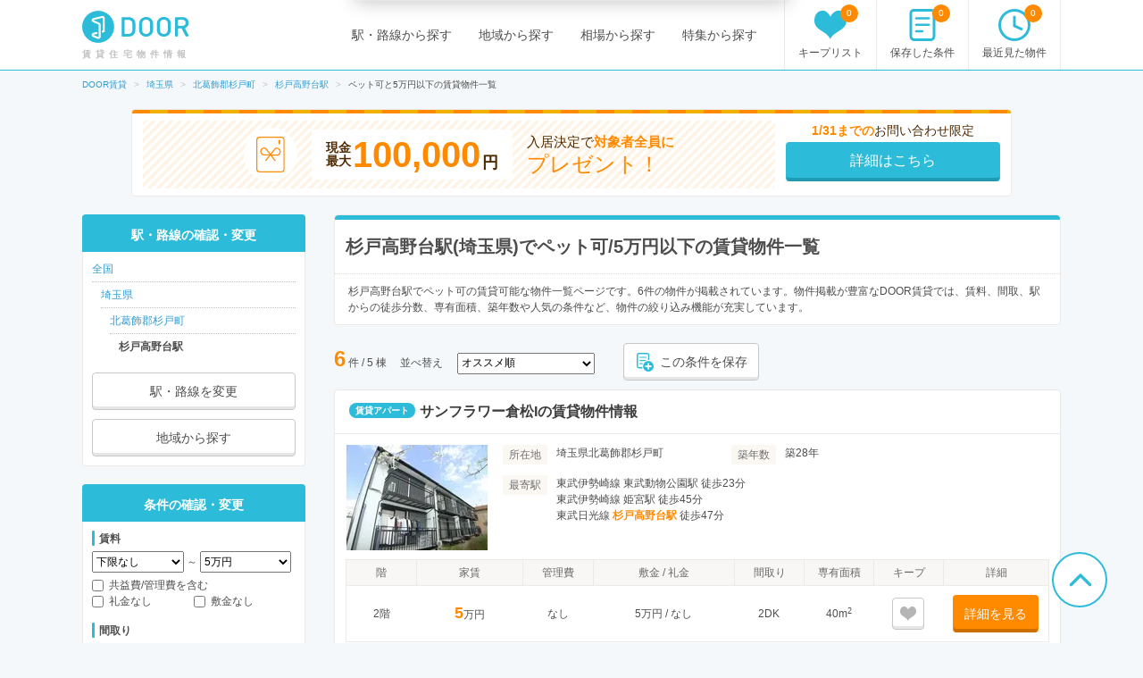

--- FILE ---
content_type: text/html; charset=utf-8
request_url: https://door.ac/specials/feature7/saitama/station-5208/rent0-50/list
body_size: 30248
content:
<!DOCTYPE html><html lang="ja"><head><!-- / dataLayers --><script>
  window.dataLayer = window.dataLayer || [];
  window.dataLayer.push({ 'criteo_product_ids': ["dc2eff90-3b6c-5717-9907-345433fc5ba2","9ab6fa97-2f86-547b-9869-b64f42c8ef1b","0cfbf224-0b17-5edc-8550-8182f24df74a","2b5dbf7e-bbea-5df9-8019-15a0a2d73704","7eeefe16-c23d-5480-9def-023b691608b4","33819caa-fd20-5cb0-b9fd-09239c77b409"] });
</script><meta charset="UTF-8"><title>杉戸高野台駅(埼玉県)でペット可/5万円以下のおすすめ賃貸物件情報【DOOR賃貸】</title>
<meta name="description" content="【全物件お祝い金対象】杉戸高野台駅(埼玉県)でペット可/5万円以下の賃貸住宅(賃貸マンション・アパート・戸建賃貸)の物件一覧ページです。ペット可・相談OKで5万円以下の賃貸物件を多数掲載中のDOOR賃貸なら、大切なワンちゃん・ネコちゃんと快適に暮らせる理想のお部屋が見つかります。しかも全物件お祝い金対象なのでお得に引越しできます。">
<meta name="keywords" content="埼玉県,北葛飾郡杉戸町,東武日光線,杉戸高野台駅,ペット可,5万円以下,ペット相談,door賃貸">
<link rel="canonical" href="https://door.ac/specials/feature7/saitama/station-5208/rent0-50/list">
<meta property="og:title" content="杉戸高野台駅(埼玉県)でペット可/5万円以下のおすすめ賃貸物件情報【DOOR賃貸】">
<meta property="og:type" content="article">
<meta property="og:url" content="https://door.ac/specials/feature7/saitama/station-5208/rent0-50/list">
<meta property="og:image" content="https://assets.door.ac/assets/common/sns/door_pet_banner_7-f8b14c643285f9cccd6e2775598d30546380811bc6776dc9263006a489ded262.jpg">
<meta property="og:content" content="【DOOR賃貸】賃貸(賃貸マンション・アパート・戸建賃貸)のお部屋探し">
<meta property="og:description" content="【全物件お祝い金対象】杉戸高野台駅(埼玉県)でペット可/5万円以下の賃貸住宅(賃貸マンション・アパート・戸建賃貸)の物件一覧ページです。ペット可・相談OKで5万円以下の賃貸物件を多数掲載中のDOOR賃貸なら、大切なワンちゃん・ネコちゃんと快適に暮らせる理想のお部屋が見つかります。しかも全物件お祝い金対象なのでお得に引越しできます。">
<meta property="fb:app_id" content="4844825578915185">
<meta name="twitter:card" content="summary">
<meta name="twitter:site" content="@DOOR89159045">
<meta name="twitter:title" content="杉戸高野台駅(埼玉県)でペット可/5万円以下のおすすめ賃貸物件情報【DOOR賃貸】">
<meta name="twitter:description" content="【全物件お祝い金対象】杉戸高野台駅(埼玉県)でペット可/5万円以下の賃貸住宅(賃貸マンション・アパート・戸建賃貸)の物件一覧ページです。ペット可・相談OKで5万円以下の賃貸物件を多数掲載中のDOOR賃貸なら、大切なワンちゃん・ネコちゃんと快適に暮らせる理想のお部屋が見つかります。しかも全物件お祝い金対象なのでお得に引越しできます。">
<meta name="twitter:image" content="https://assets.door.ac/assets/common/sns/door_pet_banner_7-f8b14c643285f9cccd6e2775598d30546380811bc6776dc9263006a489ded262.jpg"><!-- Google Optimize -->
<style>
  .async-hide { opacity: 0 !important }
</style>
<script>
  (function(a,s,y,n,c,h,i,d,e){s.className+=' '+y;h.start=1*new Date;h.end=i=function(){s.className=s.className.replace(RegExp(' ?'+y),'')};(a[n]=a[n]||[]).hide=h;setTimeout(function(){i();h.end=null},c);h.timeout=c;})(window,document.documentElement,'async-hide','dataLayer',4000,{'GTM-N4P7ZVN':true});
</script><script async="" src="https://www.googleoptimize.com/optimize.js?id=GTM-N4P7ZVN"></script><!-- End -- Google Optimize --><!-- Google Tag Manager -->
<script>
  (function(w,d,s,l,i){w[l]=w[l]||[];w[l].push({'gtm.start': new Date().getTime(),event:'gtm.js'});var f=d.getElementsByTagName(s)[0], j=d.createElement(s),dl=l!='dataLayer'?'&l='+l:'';j.async=true;j.src='https://www.googletagmanager.com/gtm.js?id='+i+dl;f.parentNode.insertBefore(j,f);})(window,document,'script','dataLayer','GTM-5BZX2VC');
</script>
<!-- End -- Google Tag Manager --><meta content="width=1160,maximum-scale=1.0" name="viewport"><link rel="stylesheet" media="screen" href="//assets.door.ac/assets/application_pc-8c7b0ee0b820ee76598217026a251a0680aa900f5173f4a5e536664373194b1e.css" /><!--  -->
<script>
  (function(w,d){
    w[d] = w[d] || {};
    w[d]['assetsUrl'] = w[d]['assetsUrl'] || {};
    w[d]['assetsUrl']['pc/buildings/map/icon_marker_bukken.svg']      = '//assets.door.ac/assets/pc/buildings/map/icon_marker_bukken-cf065b0273f0d4ca261f596d32ad50fc91f24d2ca52e1df7c1d64cc321c05b0b.svg';
    w[d]['assetsUrl']['pc/buildings/map/icon_destination.svg']        = '//assets.door.ac/assets/pc/buildings/map/icon_destination-4f7d5cd0f94aed51617f7bcdb5534430fad9fdde9030e87b0fe56f548e8d5f7b.svg';
    w[d]['assetsUrl']['pc/buildings/map/icon_marker_supermarket.svg'] = '//assets.door.ac/assets/pc/buildings/map/icon_marker_supermarket-1a2b5da4404b2c6363ee8507ba360c2b3020c44e21209d34eb74631130b8f833.svg';
    w[d]['assetsUrl']['pc/buildings/map/icon_marker_bank.svg']        = '//assets.door.ac/assets/pc/buildings/map/icon_marker_bank-4977165690b7da5ecb05ae31c30f18bb869783dedb19f3a1f279862de5fcc006.svg';
    w[d]['assetsUrl']['pc/buildings/map/icon_marker_convenience.svg'] = '//assets.door.ac/assets/pc/buildings/map/icon_marker_convenience-3f0afba9fa6915d4a423fdc4f52f14a1aafd85f8a07cfe4c2317feeebd6829b4.svg';
    w[d]['assetsUrl']['pc/buildings/map/icon_marker_police.svg']      = '//assets.door.ac/assets/pc/buildings/map/icon_marker_police-3dca6906dff70a9813b54a2852ce3e9e8d8888e98a345ab05548e07ea93f0a59.svg';
    w[d]['assetsUrl']['pc/buildings/map/icon_marker_school.svg']      = '//assets.door.ac/assets/pc/buildings/map/icon_marker_school-ae1daceeef3531fbeddd36962d8e3fe0dd7d3614f15dcc7f4b1d947c5ce0c82c.svg';
    w[d]['assetsUrl']['pc/buildings/map/icon_marker_restaurant.svg']  = '//assets.door.ac/assets/pc/buildings/map/icon_marker_restaurant-a9b2edd50b245e72aa382c3f53504cd5c8ad040fcd156d05e422d5f8b13c15eb.svg';
    w[d]['assetsUrl']['pc/buildings/map/icon_marker_hospital.svg']    = '//assets.door.ac/assets/pc/buildings/map/icon_marker_hospital-8cafe0c3522c94378c0f808deac1603f22b6c0391c3fb14d67cd2fabafdf0a1d.svg';
    w[d]['assetsUrl']['pc/stores/map/door_icon.png']                  = '//assets.door.ac/assets/pc/stores/map/door_icon-1b7189cdaf49a2e9b0d13edbc222dae41c5921070ac38544d86d9fbe53dd7057.png';
    w[d]['assetsUrl']['pc/maps/ajax-loader2.gif']                     = '//assets.door.ac/assets/pc/maps/ajax-loader2-5fddbab5bece4978c519471871eb5abd7a6bcc200746310dee96a4247da2c0b9.gif';
    w[d]['assetsUrl']['pc/maps/door_icon.png']                        = '//assets.door.ac/assets/pc/maps/door_icon-1b7189cdaf49a2e9b0d13edbc222dae41c5921070ac38544d86d9fbe53dd7057.png';
    w[d]['assetsUrl']['pc/maps/door_icon_on.png']                     = '//assets.door.ac/assets/pc/maps/door_icon_on-4da8d8fe6cdc8ca10c6267a18bc0a9a55e01b374bbd0d713089331876bf774e7.png';
    w[d]['assetsUrl']['smartphone/buildings/map/icon_marker_bukken.svg']      = '//assets.door.ac/assets/pc/buildings/map/icon_marker_bukken-cf065b0273f0d4ca261f596d32ad50fc91f24d2ca52e1df7c1d64cc321c05b0b.svg';
    w[d]['assetsUrl']['smartphone/buildings/map/icon_destination.svg']        = '//assets.door.ac/assets/pc/buildings/map/icon_destination-4f7d5cd0f94aed51617f7bcdb5534430fad9fdde9030e87b0fe56f548e8d5f7b.svg';
    w[d]['assetsUrl']['smartphone/buildings/map/icon_marker_supermarket.svg'] = '//assets.door.ac/assets/pc/buildings/map/icon_marker_supermarket-1a2b5da4404b2c6363ee8507ba360c2b3020c44e21209d34eb74631130b8f833.svg';
    w[d]['assetsUrl']['smartphone/buildings/map/icon_marker_bank.svg']        = '//assets.door.ac/assets/pc/buildings/map/icon_marker_bank-4977165690b7da5ecb05ae31c30f18bb869783dedb19f3a1f279862de5fcc006.svg';
    w[d]['assetsUrl']['smartphone/buildings/map/icon_marker_convenience.svg'] = '//assets.door.ac/assets/pc/buildings/map/icon_marker_convenience-3f0afba9fa6915d4a423fdc4f52f14a1aafd85f8a07cfe4c2317feeebd6829b4.svg';
    w[d]['assetsUrl']['smartphone/buildings/map/icon_marker_police.svg']      = '//assets.door.ac/assets/pc/buildings/map/icon_marker_police-3dca6906dff70a9813b54a2852ce3e9e8d8888e98a345ab05548e07ea93f0a59.svg';
    w[d]['assetsUrl']['smartphone/buildings/map/icon_marker_school.svg']      = '//assets.door.ac/assets/pc/buildings/map/icon_marker_school-ae1daceeef3531fbeddd36962d8e3fe0dd7d3614f15dcc7f4b1d947c5ce0c82c.svg';
    w[d]['assetsUrl']['smartphone/buildings/map/icon_marker_restaurant.svg']  = '//assets.door.ac/assets/pc/buildings/map/icon_marker_restaurant-a9b2edd50b245e72aa382c3f53504cd5c8ad040fcd156d05e422d5f8b13c15eb.svg';
    w[d]['assetsUrl']['smartphone/buildings/map/icon_marker_hospital.svg']    = '//assets.door.ac/assets/pc/buildings/map/icon_marker_hospital-8cafe0c3522c94378c0f808deac1603f22b6c0391c3fb14d67cd2fabafdf0a1d.svg';
    w[d]['assetsUrl']['smartphone/buildings/map/ajax-loader2.gif']            = '//assets.door.ac/assets/pc/maps/ajax-loader2-5fddbab5bece4978c519471871eb5abd7a6bcc200746310dee96a4247da2c0b9.gif';
    w[d]['assetsUrl']['smartphone/buildings/map/door_icon.png']               = '//assets.door.ac/assets/pc/maps/door_icon-1b7189cdaf49a2e9b0d13edbc222dae41c5921070ac38544d86d9fbe53dd7057.png';
    w[d]['assetsUrl']['smartphone/buildings/map/door_icon_on.png']            = '//assets.door.ac/assets/pc/maps/door_icon_on-4da8d8fe6cdc8ca10c6267a18bc0a9a55e01b374bbd0d713089331876bf774e7.png';
    w[d]['gkey'] = 'AIzaSyAA7dKFwWLQCdfzkBkQfZB-7aIdjlsgOkk';
    w[d]['fcmVapidKey'] = 'BA7VA-JYnmxCAgJPlY9F-l31q3XQNkKpSIgPd2GD5S7jsq0zo1Fxg2yvH8TdjWIzLZDIfmQ9MzJvJnWoGGDZXtU';
  }(window,'_door'));
</script><script src="//assets.door.ac/assets/application_pc-0a4473d05ae55212e0c3b9d57fc390cd1f88dc8c585d3c569c65b2212115c823.js" charset="UTF-8"></script><!-- Start Visual Website Optimizer Asynchronous Code -->
<script>
  var _vwo_code=(function(){
  var account_id=230234,
  settings_tolerance=2000,
  library_tolerance=2500,
  use_existing_jquery=false,
  // DO NOT EDIT BELOW THIS LINE
  f=false,d=document;return{use_existing_jquery:function(){return use_existing_jquery;},library_tolerance:function(){return library_tolerance;},finish:function(){if(!f){f=true;var a=d.getElementById('_vis_opt_path_hides');if(a)a.parentNode.removeChild(a);}},finished:function(){return f;},load:function(a){var b=d.createElement('script');b.src=a;b.type='text/javascript';b.innerText;b.onerror=function(){_vwo_code.finish();};d.getElementsByTagName('head')[0].appendChild(b);},init:function(){settings_timer=setTimeout('_vwo_code.finish()',settings_tolerance);var a=d.createElement('style'),b='body{opacity:0 !important;filter:alpha(opacity=0) !important;background:none !important;}',h=d.getElementsByTagName('head')[0];a.setAttribute('id','_vis_opt_path_hides');a.setAttribute('type','text/css');if(a.styleSheet)a.styleSheet.cssText=b;else a.appendChild(d.createTextNode(b));h.appendChild(a);this.load('//dev.visualwebsiteoptimizer.com/j.php?a='+account_id+'&u='+encodeURIComponent(d.URL)+'&r='+Math.random());return settings_timer;}};}());_vwo_settings_timer=_vwo_code.init();
</script>
<!-- End Visual Website Optimizer Asynchronous Code --><link href="/api/v2/manifest" rel="manifest"></head><body class="search-static" id="search"><div id="container"><!-- Google Tag Manager --><noscript><iframe height="0" src="https://www.googletagmanager.com/ns.html?id=GTM-5BZX2VC" style="display:none;visibility:hidden" width="0"></iframe></noscript><!-- End -- Google Tag Manager --><!-- Firebase Init -->
<script src="https://www.gstatic.com/firebasejs/8.2.6/firebase-app.js"></script>
<script src="https://www.gstatic.com/firebasejs/8.2.6/firebase-messaging.js"></script>
<script src="https://cdn.jsdelivr.net/npm/js-cookie@2/src/js.cookie.min.js"></script>
<script>
  const firebaseConfig = {
    apiKey: 'AIzaSyAuqkUrKIfmlWrDCcx-dv07RMDnaaCDsOk',
    authDomain: 'my-project-1529560475257.firebaseapp.com',
    databaseURL: 'https://my-project-1529560475257.firebaseio.com',
    projectId: 'my-project-1529560475257',
    storageBucket: '',
    messagingSenderId: '845100107092',
    appId: '1:845100107092:web:b161c7256d218d35a074c1'
  };
  firebase.initializeApp(firebaseConfig);
</script><header id="site-header"><div class="site-header-primary"><div class="site-logo_wrap"><a href="https://door.ac"><img width="120" height="40" alt="DOOR賃貸" src="//assets.door.ac/assets/common/door_logo-4adfa16390c617000328008410f763356a5c7c340541b59ce6e75540338f8235.svg" /></a><p class="site-name">賃貸住宅物件情報</p></div><div class="global-nav"><ul class="global-nav__primary"><li><a href="/line">駅・路線から探す</a></li><li><a href="/area">地域から探す</a></li><li><a href="/soba">相場から探す</a></li><li><a href="/specials">特集から探す</a></li></ul><ul class="global-nav__secondary"><li><a href="/chintai/favorites"><span class="global-nav__secondary__badge js-favorite-counter">0</span><span class="icon-with-text icon-with-text--vertical"><i class="icon-favorite"></i><span class="icon-text">キープリスト</span></span></a></li><li><a href="/search-conditions"><span class="global-nav__secondary__badge js-condition-counter">0</span><span class="icon-with-text icon-with-text--vertical"><i class="icon-condition"></i><span class="icon-text">保存した条件</span></span></a></li><li><a href="/histories"><span class="global-nav__secondary__badge js-history-counter">0</span><span class="icon-with-text icon-with-text--vertical"><i class="icon-history"></i><span class="icon-text">最近見た物件</span></span></a></li></ul></div></div></header><ol class="breadcrumbs" itemscope itemtype="http://schema.org/BreadcrumbList"><li itemscope="itemscope" itemprop="itemListElement" itemtype="http://schema.org/ListItem"><a itemprop="item" href="https://door.ac/"><span itemprop="name">DOOR賃貸</span></a><meta itemprop="position" content="1"></meta></li><li itemscope="itemscope" itemprop="itemListElement" itemtype="http://schema.org/ListItem"><a itemprop="item" href="https://door.ac/saitama"><span itemprop="name">埼玉県</span></a><meta itemprop="position" content="2"></meta></li><li itemscope="itemscope" itemprop="itemListElement" itemtype="http://schema.org/ListItem"><a itemprop="item" href="https://door.ac/saitama/city-11464/list"><span itemprop="name">北葛飾郡杉戸町</span></a><meta itemprop="position" content="3"></meta></li><li itemscope="itemscope" itemprop="itemListElement" itemtype="http://schema.org/ListItem"><a itemprop="item" href="https://door.ac/saitama/station-5208/list"><span itemprop="name">杉戸高野台駅</span></a><meta itemprop="position" content="4"></meta></li><li itemscope="itemscope" itemprop="itemListElement" class="current" itemtype="http://schema.org/ListItem"><span itemprop="name">ペット可と5万円以下の賃貸物件一覧</span><meta itemprop="position" content="5"></meta></li></ol>
<form class="new_cond" id="search-condition" data-prefectures="[]" data-mcities="[]" data-cities="[]" data-zips="[]" data-lines="[]" data-stations="[5208]" data-companies="[]" action="/list" accept-charset="UTF-8" method="get"><input name="utf8" type="hidden" value="&#x2713;" /><input value="5208" multiple="multiple" type="hidden" name="cond[stations][]" id="cond_stations" /><div class="content-row"><div class="iwaikin_top_banner"><a class="bnr-iwaikin-960x100" href="/info/iwaikin"><div class="bnr-iwaikin-960x100__price-wrap"><div class="bnr-iwaikin-960x100__img"><img src="//assets.door.ac/assets/common/iwaikin/iwaikin-img-d1b90cdef48b5f5213cba5dc4ecda390a591601349b191466825210e515e5139.svg" /></div><p class="bnr-iwaikin-960x100__price"><span class="bnr-iwaikin-960x100__max-text">現金<br>最大</span><strong class="bnr-iwaikin-960x100__max">100,000</strong><span class="bnr-iwaikin-960x100__yen">円</span></p><p class="bnr-iwaikin-960x100__all">入居決定で<strong>対象者全員に</strong><br><span class="bnr-iwaikin-960x100__present">プレゼント！</span></p></div><div class="bnr-iwaikin-960x100__button-wrap"><p class="bnr-iwaikin-960x100__period"><strong>1/31までの</strong>お問い合わせ限定</p><p class="bnr-iwaikin-960x100__button btn-primary">詳細はこちら</p></div></a></div><article id="content-body"><div class="heading-box"><div class="heading-box__head"><h1 class="heading-1">杉戸高野台駅(埼玉県)でペット可/5万円以下の賃貸物件一覧</h1></div><div class="heading-box__description">杉戸高野台駅でペット可の賃貸可能な物件一覧ページです。6件の物件が掲載されています。物件掲載が豊富なDOOR賃貸では、賃料、間取、駅からの徒歩分数、専有面積、築年数や人気の条件など、物件の絞り込み機能が充実しています。</div></div><div class="search-result-near" id="extension-list-rooms-count"></div><div class="search-result-control"><div class="search-results"><strong class="emphasis-primary" id="js-list-rooms-count">6</strong>&nbsp;件&nbsp;/&nbsp;5 棟</div><div class="search-result-sort"><span class="search-result-sort__text">並べ替え</span><span class="search-result-sort__select"><select name="cond[sort]" id="cond_sort"><option selected="selected" value="-inquiry_price">オススメ順</option>
<option value="rent_with_admin_cost">家賃が安い順</option>
<option value="-rent_with_admin_cost">家賃が高い順</option>
<option value="-dimension">専有面積が広い順</option>
<option value="age">築年数が浅い順</option>
<option value="-created_date">データ登録日の新しい順</option></select></span></div><button class="btn-default btn--small js-condition-add" data-condition-id="0" type="button"><div class="icon-with-text"><div class="icon-stored-condition"></div><div class="icon-text">この条件を保存</div></div></button></div><div class="building-box"><div class="building-box__head"><div class="label">賃貸アパート</div><h2 class="heading"><a target="_blank" href="/buildings/cde1b34e-295f-55aa-9409-8112f8460015">サンフラワー倉松Iの賃貸物件情報</a></h2></div><div class="building-box__body"><div class="building-box__summary"><div class="building-box__summary-image"><img width="160" height="118" alt="サンフラワー倉松I" src="//img.door.ac/door-chintai/realestate/suumo/592/100385536592/100385536592_go.jpg/160x118-f1-q70-wp1" /></div><div class="building-box__summary-primary"><dl class="description-item"><dt><span class="label-property-item">所在地</span></dt><dd>埼玉県北葛飾郡杉戸町</dd></dl><dl class="description-item"><dt><span class="label-property-item">築年数</span></dt><dd>築28年</dd></dl><dl class="description-item description-item--station"><dt><span class="label-property-item">最寄駅</span></dt><dd>東武伊勢崎線 東武動物公園駅 徒歩23分<br>東武伊勢崎線 姫宮駅 徒歩45分<br>東武日光線 <strong class="emphasis-primary">杉戸高野台駅</strong> 徒歩47分</dd></dl></div></div><div class=""><table class="table-secondary table--clickable js-table-clickable"><thead><tr class="table-head"><th>階</th><th class="table-head__rent">家賃</th><th>管理費</th><th class="table-head__shikikin">敷金 / 礼金</th><th>間取り</th><th>専有面積</th><th>キープ</th><th class="table-head__detail">詳細</th></tr></thead><tbody><tr><td>2階</td><td><em class="emphasis-primary" style="font-size: 18px;">5</em>万円</td><td>なし</td><td>5万円&nbsp;/&nbsp;なし</td><td>2DK</td><td>40m<sup>2</sup></td><td><button class="btn-default is-inactive js-favorite-toggle btn--compact" data-added-text="" data-favorite-id="157026252" data-removed-text="" id="" type="button"><i class="icon-favorite"></i><br><span class="js-favorite-text"></span></button></td><td><a class="btn-secondary btn--small" target="_blank" rel="nofollow" href="/buildings/cde1b34e-295f-55aa-9409-8112f8460015/properties/dc2eff90-3b6c-5717-9907-345433fc5ba2">詳細を見る</a></td></tr></tbody></table></div></div><p class="building-box__footer"><a target="_blank" href="/buildings/cde1b34e-295f-55aa-9409-8112f8460015">サンフラワー倉松Iの賃貸物件情報</a></p></div><div class="building-box"><div class="building-box__head"><div class="label">賃貸アパート</div><h2 class="heading"><a target="_blank" href="/buildings/d6120dbb-4cca-5450-905b-df7e02f26f2e">プレシールIIの賃貸物件情報</a></h2></div><div class="building-box__body"><div class="building-box__summary"><div class="building-box__summary-image"><img width="160" height="118" alt="プレシールII" src="//img.door.ac/door-chintai/realestate/suumo/667/100475680667/100475680667_go.jpg/160x118-f1-q70-wp1" /></div><div class="building-box__summary-primary"><dl class="description-item"><dt><span class="label-property-item">所在地</span></dt><dd>埼玉県北葛飾郡杉戸町高野台西</dd></dl><dl class="description-item"><dt><span class="label-property-item">築年数</span></dt><dd>築32年</dd></dl><dl class="description-item description-item--station"><dt><span class="label-property-item">最寄駅</span></dt><dd>東武日光線 <strong class="emphasis-primary">杉戸高野台駅</strong> 徒歩9分<br>東武伊勢崎線 和戸駅 徒歩28分<br>東武日光線 幸手駅 徒歩30分</dd></dl></div></div><div class=""><table class="table-secondary table--clickable js-table-clickable"><thead><tr class="table-head"><th>階</th><th class="table-head__rent">家賃</th><th>管理費</th><th class="table-head__shikikin">敷金 / 礼金</th><th>間取り</th><th>専有面積</th><th>キープ</th><th class="table-head__detail">詳細</th></tr></thead><tbody><tr><td>2階</td><td><em class="emphasis-primary" style="font-size: 18px;">5</em>万円</td><td>2,000円</td><td>なし&nbsp;/&nbsp;なし</td><td>2DK</td><td>40.79m<sup>2</sup></td><td><button class="btn-default is-inactive js-favorite-toggle btn--compact" data-added-text="" data-favorite-id="24215939" data-removed-text="" id="" type="button"><i class="icon-favorite"></i><br><span class="js-favorite-text"></span></button></td><td><a class="btn-secondary btn--small" target="_blank" rel="nofollow" href="/buildings/d6120dbb-4cca-5450-905b-df7e02f26f2e/properties/9ab6fa97-2f86-547b-9869-b64f42c8ef1b">詳細を見る</a></td></tr></tbody></table></div></div><p class="building-box__footer"><a target="_blank" href="/buildings/d6120dbb-4cca-5450-905b-df7e02f26f2e">プレシールIIの賃貸物件情報</a></p></div><div class="building-box"><div class="building-box__head"><div class="label">賃貸アパート</div><h2 class="heading"><a target="_blank" href="/buildings/0f8c87e8-074a-5f2d-bccf-12a53197b033">ハイツフォーチュンの賃貸物件情報</a></h2></div><div class="building-box__body"><div class="building-box__summary"><div class="building-box__summary-image"><img width="160" height="118" alt="ハイツフォーチュン" src="//img.door.ac/door-chintai/realestate/suumo/095/100483924095/100483924095_co.jpg/160x118-f1-q70-wp1" /></div><div class="building-box__summary-primary"><dl class="description-item"><dt><span class="label-property-item">所在地</span></dt><dd>埼玉県北葛飾郡杉戸町</dd></dl><dl class="description-item"><dt><span class="label-property-item">築年数</span></dt><dd>築32年</dd></dl><dl class="description-item description-item--station"><dt><span class="label-property-item">最寄駅</span></dt><dd>東武伊勢崎線 和戸駅 徒歩21分<br>東武伊勢崎線 東武動物公園駅 徒歩24分<br>東武日光線 <strong class="emphasis-primary">杉戸高野台駅</strong> 徒歩27分</dd></dl></div></div><div class=""><table class="table-secondary table--clickable js-table-clickable"><thead><tr class="table-head"><th>階</th><th class="table-head__rent">家賃</th><th>管理費</th><th class="table-head__shikikin">敷金 / 礼金</th><th>間取り</th><th>専有面積</th><th>キープ</th><th class="table-head__detail">詳細</th></tr></thead><tbody><tr><td>1階</td><td><em class="emphasis-primary" style="font-size: 18px;">3.4</em>万円</td><td>3,000円</td><td>なし&nbsp;/&nbsp;なし</td><td>ワンルーム</td><td>19.11m<sup>2</sup></td><td><button class="btn-default is-inactive js-favorite-toggle btn--compact" data-added-text="" data-favorite-id="102087404" data-removed-text="" id="" type="button"><i class="icon-favorite"></i><br><span class="js-favorite-text"></span></button></td><td><a class="btn-secondary btn--small" target="_blank" rel="nofollow" href="/buildings/0f8c87e8-074a-5f2d-bccf-12a53197b033/properties/0cfbf224-0b17-5edc-8550-8182f24df74a">詳細を見る</a></td></tr><tr><td>1階</td><td><em class="emphasis-primary" style="font-size: 18px;">3.4</em>万円</td><td>3,000円</td><td>なし&nbsp;/&nbsp;なし</td><td>ワンルーム</td><td>19.11m<sup>2</sup></td><td><button class="btn-default is-inactive js-favorite-toggle btn--compact" data-added-text="" data-favorite-id="102087404" data-removed-text="" id="" type="button"><i class="icon-favorite"></i><br><span class="js-favorite-text"></span></button></td><td><a class="btn-secondary btn--small" target="_blank" rel="nofollow" href="/buildings/0f8c87e8-074a-5f2d-bccf-12a53197b033/properties/2b5dbf7e-bbea-5df9-8019-15a0a2d73704">詳細を見る</a></td></tr></tbody></table></div></div><p class="building-box__footer"><a target="_blank" href="/buildings/0f8c87e8-074a-5f2d-bccf-12a53197b033">ハイツフォーチュンの賃貸物件情報</a></p></div><div class="building-box"><div class="building-box__head"><div class="label">賃貸アパート</div><h2 class="heading"><a target="_blank" href="/buildings/8dc17701-7475-59e9-88be-42bd39c42807">レジデンシャーウノの賃貸物件情報</a></h2></div><div class="building-box__body"><div class="building-box__summary"><div class="building-box__summary-image"><img width="160" height="118" alt="レジデンシャーウノ" src="//img.door.ac/door-chintai/realestate/housecom/img-hc.s3-ap-northeast-1.amazonaws.com/img/room/14119/14119553/14119553_2.jpg/160x118-f1-q70-wp1" /></div><div class="building-box__summary-primary"><dl class="description-item"><dt><span class="label-property-item">所在地</span></dt><dd>埼玉県南埼玉郡宮代町本田5丁目</dd></dl><dl class="description-item"><dt><span class="label-property-item">築年数</span></dt><dd>築36年</dd></dl><dl class="description-item description-item--station"><dt><span class="label-property-item">最寄駅</span></dt><dd>東武伊勢崎・大師線 東武動物公園駅 徒歩9分</dd></dl></div></div><div class=""><table class="table-secondary table--clickable js-table-clickable"><thead><tr class="table-head"><th>階</th><th class="table-head__rent">家賃</th><th>管理費</th><th class="table-head__shikikin">敷金 / 礼金</th><th>間取り</th><th>専有面積</th><th>キープ</th><th class="table-head__detail">詳細</th></tr></thead><tbody><tr><td>1階</td><td><em class="emphasis-primary" style="font-size: 18px;">3</em>万円</td><td>3,000円</td><td>なし&nbsp;/&nbsp;なし</td><td>1K</td><td>25.67m<sup>2</sup></td><td><button class="btn-default is-inactive js-favorite-toggle btn--compact" data-added-text="" data-favorite-id="26212360" data-removed-text="" id="" type="button"><i class="icon-favorite"></i><br><span class="js-favorite-text"></span></button></td><td><a class="btn-secondary btn--small" target="_blank" rel="nofollow" href="/buildings/8dc17701-7475-59e9-88be-42bd39c42807/properties/7eeefe16-c23d-5480-9def-023b691608b4">詳細を見る</a></td></tr></tbody></table></div></div><p class="building-box__footer"><a target="_blank" href="/buildings/8dc17701-7475-59e9-88be-42bd39c42807">レジデンシャーウノの賃貸物件情報</a></p></div><div class="building-box"><div class="building-box__head"><div class="label">賃貸アパート</div><h2 class="heading"><a target="_blank" href="/buildings/b2b3b080-b796-5328-b9f0-321d494745b0">テオドール201の賃貸物件情報</a></h2></div><div class="building-box__body"><div class="building-box__summary"><div class="building-box__summary-image"><img width="160" height="118" alt="テオドール201" src="//img.door.ac/door-chintai/realestate/suumo/094/100483975094/100483975094_go.jpg/160x118-f1-q70-wp1" /></div><div class="building-box__summary-primary"><dl class="description-item"><dt><span class="label-property-item">所在地</span></dt><dd>埼玉県北葛飾郡杉戸町高野台西</dd></dl><dl class="description-item"><dt><span class="label-property-item">築年数</span></dt><dd>築33年</dd></dl><dl class="description-item description-item--station"><dt><span class="label-property-item">最寄駅</span></dt><dd>東武日光線 <strong class="emphasis-primary">杉戸高野台駅</strong> 徒歩16分<br>東武伊勢崎線 和戸駅 徒歩27分<br>東武日光線 幸手駅 徒歩40分</dd></dl></div></div><div class=""><table class="table-secondary table--clickable js-table-clickable"><thead><tr class="table-head"><th>階</th><th class="table-head__rent">家賃</th><th>管理費</th><th class="table-head__shikikin">敷金 / 礼金</th><th>間取り</th><th>専有面積</th><th>キープ</th><th class="table-head__detail">詳細</th></tr></thead><tbody><tr><td>2階</td><td><em class="emphasis-primary" style="font-size: 18px;">4.6</em>万円</td><td>4,000円</td><td>なし&nbsp;/&nbsp;なし</td><td>1LDK</td><td>39.89m<sup>2</sup></td><td><button class="btn-default is-inactive js-favorite-toggle btn--compact" data-added-text="" data-favorite-id="160251685" data-removed-text="" id="" type="button"><i class="icon-favorite"></i><br><span class="js-favorite-text"></span></button></td><td><a class="btn-secondary btn--small" target="_blank" rel="nofollow" href="/buildings/b2b3b080-b796-5328-b9f0-321d494745b0/properties/33819caa-fd20-5cb0-b9fd-09239c77b409">詳細を見る</a></td></tr></tbody></table></div></div><p class="building-box__footer"><a target="_blank" href="/buildings/b2b3b080-b796-5328-b9f0-321d494745b0">テオドール201の賃貸物件情報</a></p></div><div class="search-control-bottom"><div class="search-control-bottom__item"></div><div class="search-control-bottom__item"><button class="btn-default btn--small js-condition-add" data-condition-id="0" type="button"><div class="icon-with-text"><div class="icon-stored-condition"></div><div class="icon-text">この条件を保存</div></div></button></div></div><section><h2 class="aside-heading">同じ特徴・間取りの近隣物件</h2><div class="aside-box"><ul class="aside-box-list-col3-suggest"><li><a href="/specials/feature7/saitama/station-5181/rent0-50/list">東武動物公園駅 - ペット可/5万円以下</a><span class="bukken-num">(9)</span></li><li><a href="/specials/feature7/saitama/station-5209/rent0-50/list">幸手駅 - ペット可/5万円以下</a><span class="bukken-num">(6)</span></li><li><a href="/specials/feature7/saitama/station-5208/rent0-50/list">杉戸高野台駅 - ペット可/5万円以下</a><span class="bukken-num">(6)</span></li><li>南栗橋駅 - ペット可/5万円以下<span class="bukken-num">(0)</span></li></ul></div></section><div style="margin-bottom: 20px;"><a class="bnr-iwaikin-960x100" href="/info/iwaikin"><div class="bnr-iwaikin-960x100__price-wrap"><div class="bnr-iwaikin-960x100__img"><img src="//assets.door.ac/assets/common/iwaikin/iwaikin-img-d1b90cdef48b5f5213cba5dc4ecda390a591601349b191466825210e515e5139.svg" /></div><p class="bnr-iwaikin-960x100__price"><span class="bnr-iwaikin-960x100__max-text">現金<br>最大</span><strong class="bnr-iwaikin-960x100__max">100,000</strong><span class="bnr-iwaikin-960x100__yen">円</span></p><p class="bnr-iwaikin-960x100__all">入居決定で<strong>対象者全員に</strong><br><span class="bnr-iwaikin-960x100__present">プレゼント！</span></p></div><div class="bnr-iwaikin-960x100__button-wrap"><p class="bnr-iwaikin-960x100__period"><strong>1/31までの</strong>お問い合わせ限定</p><p class="bnr-iwaikin-960x100__button btn-primary">詳細はこちら</p></div></a></div><section><h2 class="aside-heading">杉戸高野台駅の乗換路線からペット可/5万円以下の賃貸物件を探す</h2><div class="aside-box"><div class="aside-related-link-box-col5 js-expander"><div class="aside-related-link-box__row"><p class="aside-related-link-box__row__term"><a href="/specials/feature7/saitama/line-358/rent0-50/list">東武日光線</a></p><ul class="aside-related-link-box__row__list"><li><a href="/specials/feature7/saitama/station-5181/rent0-50/list">東武動物公園駅</a><span class="bukken-num">(9)</span></li><li>杉戸高野台駅</li><li><a href="/specials/feature7/saitama/station-5209/rent0-50/list">幸手駅</a><span class="bukken-num">(6)</span></li><li>南栗橋駅<span class="bukken-num">(0)</span></li></ul></div></div></div></section><div id="dialog-overlay"><div class="dialog" id="dialog-container"><button class="dialog__btn-close js-dialog-close" type="button"><img width="22" height="22" alt="閉じる" src="//assets.door.ac/assets/common/icon_close-29fe7d7052032c10902f9e813df51cca898cecfa21695a6f8f2bef06f509445e.svg" /></button><div class="dialog__body js-dialog-body"></div></div></div><div data-width="700" id="dialog-selectable-city" style="display: none;"><section class="js-search-condition" id="search-condition-city"><h2 class="heading-2">地域を変更する</h2><div style="margin-bottom: 10px;"><p>市区町村を選択後、検索ボタンを押して下さい。</p></div><section style="margin-bottom: 20px;"><h3 class="heading-3">さいたま市</h3><ul class="list-inline"><li style="width: 22%;"><label><input type="checkbox" value="11101" name="cond[cities][]" id="cond_cities_11101" />&nbsp;さいたま市西区</label></li><li style="width: 22%;"><label><input type="checkbox" value="11102" name="cond[cities][]" id="cond_cities_11102" />&nbsp;さいたま市北区</label></li><li style="width: 22%;"><label><input type="checkbox" value="11103" name="cond[cities][]" id="cond_cities_11103" />&nbsp;さいたま市大宮区</label></li><li style="width: 22%;"><label><input type="checkbox" value="11104" name="cond[cities][]" id="cond_cities_11104" />&nbsp;さいたま市見沼区</label></li><li style="width: 22%;"><label><input type="checkbox" value="11105" name="cond[cities][]" id="cond_cities_11105" />&nbsp;さいたま市中央区</label></li><li style="width: 22%;"><label><input type="checkbox" value="11106" name="cond[cities][]" id="cond_cities_11106" />&nbsp;さいたま市桜区</label></li><li style="width: 22%;"><label><input type="checkbox" value="11107" name="cond[cities][]" id="cond_cities_11107" />&nbsp;さいたま市浦和区</label></li><li style="width: 22%;"><label><input type="checkbox" value="11108" name="cond[cities][]" id="cond_cities_11108" />&nbsp;さいたま市南区</label></li><li style="width: 22%;"><label><input type="checkbox" value="11109" name="cond[cities][]" id="cond_cities_11109" />&nbsp;さいたま市緑区</label></li><li style="width: 22%;"><label><input type="checkbox" value="11110" name="cond[cities][]" id="cond_cities_11110" />&nbsp;さいたま市岩槻区</label></li></ul></section><section style="margin-bottom: 20px;"><h3 class="heading-3">市部</h3><ul class="list-inline"><li style="width: 22%;"><label><input type="checkbox" value="11201" name="cond[cities][]" id="cond_cities_11201" />&nbsp;川越市</label></li><li style="width: 22%;"><label><input type="checkbox" value="11202" name="cond[cities][]" id="cond_cities_11202" />&nbsp;熊谷市</label></li><li style="width: 22%;"><label><input type="checkbox" value="11203" name="cond[cities][]" id="cond_cities_11203" />&nbsp;川口市</label></li><li style="width: 22%;"><label><input type="checkbox" value="11206" name="cond[cities][]" id="cond_cities_11206" />&nbsp;行田市</label></li><li style="width: 22%;"><label><input type="checkbox" value="11207" name="cond[cities][]" id="cond_cities_11207" />&nbsp;秩父市</label></li><li style="width: 22%;"><label><input type="checkbox" value="11208" name="cond[cities][]" id="cond_cities_11208" />&nbsp;所沢市</label></li><li style="width: 22%;"><label><input type="checkbox" value="11209" name="cond[cities][]" id="cond_cities_11209" />&nbsp;飯能市</label></li><li style="width: 22%;"><label><input type="checkbox" value="11210" name="cond[cities][]" id="cond_cities_11210" />&nbsp;加須市</label></li><li style="width: 22%;"><label><input type="checkbox" value="11211" name="cond[cities][]" id="cond_cities_11211" />&nbsp;本庄市</label></li><li style="width: 22%;"><label><input type="checkbox" value="11212" name="cond[cities][]" id="cond_cities_11212" />&nbsp;東松山市</label></li><li style="width: 22%;"><label><input type="checkbox" value="11214" name="cond[cities][]" id="cond_cities_11214" />&nbsp;春日部市</label></li><li style="width: 22%;"><label><input type="checkbox" value="11215" name="cond[cities][]" id="cond_cities_11215" />&nbsp;狭山市</label></li><li style="width: 22%;"><label><input type="checkbox" value="11216" name="cond[cities][]" id="cond_cities_11216" />&nbsp;羽生市</label></li><li style="width: 22%;"><label><input type="checkbox" value="11217" name="cond[cities][]" id="cond_cities_11217" />&nbsp;鴻巣市</label></li><li style="width: 22%;"><label><input type="checkbox" value="11218" name="cond[cities][]" id="cond_cities_11218" />&nbsp;深谷市</label></li><li style="width: 22%;"><label><input type="checkbox" value="11219" name="cond[cities][]" id="cond_cities_11219" />&nbsp;上尾市</label></li><li style="width: 22%;"><label><input type="checkbox" value="11221" name="cond[cities][]" id="cond_cities_11221" />&nbsp;草加市</label></li><li style="width: 22%;"><label><input type="checkbox" value="11222" name="cond[cities][]" id="cond_cities_11222" />&nbsp;越谷市</label></li><li style="width: 22%;"><label><input type="checkbox" value="11223" name="cond[cities][]" id="cond_cities_11223" />&nbsp;蕨市</label></li><li style="width: 22%;"><label><input type="checkbox" value="11224" name="cond[cities][]" id="cond_cities_11224" />&nbsp;戸田市</label></li><li style="width: 22%;"><label><input type="checkbox" value="11225" name="cond[cities][]" id="cond_cities_11225" />&nbsp;入間市</label></li><li style="width: 22%;"><label><input type="checkbox" value="11227" name="cond[cities][]" id="cond_cities_11227" />&nbsp;朝霞市</label></li><li style="width: 22%;"><label><input type="checkbox" value="11228" name="cond[cities][]" id="cond_cities_11228" />&nbsp;志木市</label></li><li style="width: 22%;"><label><input type="checkbox" value="11229" name="cond[cities][]" id="cond_cities_11229" />&nbsp;和光市</label></li><li style="width: 22%;"><label><input type="checkbox" value="11230" name="cond[cities][]" id="cond_cities_11230" />&nbsp;新座市</label></li><li style="width: 22%;"><label><input type="checkbox" value="11231" name="cond[cities][]" id="cond_cities_11231" />&nbsp;桶川市</label></li><li style="width: 22%;"><label><input type="checkbox" value="11232" name="cond[cities][]" id="cond_cities_11232" />&nbsp;久喜市</label></li><li style="width: 22%;"><label><input type="checkbox" value="11233" name="cond[cities][]" id="cond_cities_11233" />&nbsp;北本市</label></li><li style="width: 22%;"><label><input type="checkbox" value="11234" name="cond[cities][]" id="cond_cities_11234" />&nbsp;八潮市</label></li><li style="width: 22%;"><label><input type="checkbox" value="11235" name="cond[cities][]" id="cond_cities_11235" />&nbsp;富士見市</label></li><li style="width: 22%;"><label><input type="checkbox" value="11237" name="cond[cities][]" id="cond_cities_11237" />&nbsp;三郷市</label></li><li style="width: 22%;"><label><input type="checkbox" value="11238" name="cond[cities][]" id="cond_cities_11238" />&nbsp;蓮田市</label></li><li style="width: 22%;"><label><input type="checkbox" value="11239" name="cond[cities][]" id="cond_cities_11239" />&nbsp;坂戸市</label></li><li style="width: 22%;"><label><input type="checkbox" value="11240" name="cond[cities][]" id="cond_cities_11240" />&nbsp;幸手市</label></li><li style="width: 22%;"><label><input type="checkbox" value="11241" name="cond[cities][]" id="cond_cities_11241" />&nbsp;鶴ヶ島市</label></li><li style="width: 22%;"><label><input type="checkbox" value="11242" name="cond[cities][]" id="cond_cities_11242" />&nbsp;日高市</label></li><li style="width: 22%;"><label><input type="checkbox" value="11243" name="cond[cities][]" id="cond_cities_11243" />&nbsp;吉川市</label></li><li style="width: 22%;"><label><input type="checkbox" value="11245" name="cond[cities][]" id="cond_cities_11245" />&nbsp;ふじみ野市</label></li><li style="width: 22%;"><label><input type="checkbox" value="11246" name="cond[cities][]" id="cond_cities_11246" />&nbsp;白岡市</label></li><li style="width: 22%;"><label><input type="checkbox" value="11301" name="cond[cities][]" id="cond_cities_11301" />&nbsp;北足立郡伊奈町</label></li><li style="width: 22%;"><label><input type="checkbox" value="11324" name="cond[cities][]" id="cond_cities_11324" />&nbsp;入間郡三芳町</label></li><li style="width: 22%;"><label><input type="checkbox" value="11326" name="cond[cities][]" id="cond_cities_11326" />&nbsp;入間郡毛呂山町</label></li><li style="width: 22%;"><label><input type="checkbox" value="11327" name="cond[cities][]" id="cond_cities_11327" />&nbsp;入間郡越生町</label></li><li style="width: 22%;"><label><input type="checkbox" value="11341" name="cond[cities][]" id="cond_cities_11341" />&nbsp;比企郡滑川町</label></li><li style="width: 22%;"><label><input type="checkbox" value="11342" name="cond[cities][]" id="cond_cities_11342" />&nbsp;比企郡嵐山町</label></li><li style="width: 22%;"><label><input type="checkbox" value="11343" name="cond[cities][]" id="cond_cities_11343" />&nbsp;比企郡小川町</label></li><li style="width: 22%;"><label><input type="checkbox" value="11346" name="cond[cities][]" id="cond_cities_11346" />&nbsp;比企郡川島町</label></li><li style="width: 22%;"><label><input type="checkbox" value="11347" name="cond[cities][]" id="cond_cities_11347" />&nbsp;比企郡吉見町</label></li><li style="width: 22%;"><label><input type="checkbox" value="11348" name="cond[cities][]" id="cond_cities_11348" />&nbsp;比企郡鳩山町</label></li><li style="width: 22%;"><label><input type="checkbox" value="11349" name="cond[cities][]" id="cond_cities_11349" />&nbsp;比企郡ときがわ町</label></li><li style="width: 22%;"><label><input type="checkbox" value="11361" name="cond[cities][]" id="cond_cities_11361" />&nbsp;秩父郡横瀬町</label></li><li style="width: 22%;"><label><input type="checkbox" value="11362" name="cond[cities][]" id="cond_cities_11362" />&nbsp;秩父郡皆野町</label></li><li style="width: 22%;"><label><input type="checkbox" value="11363" name="cond[cities][]" id="cond_cities_11363" />&nbsp;秩父郡長瀞町</label></li><li style="width: 22%;"><label><input type="checkbox" value="11365" name="cond[cities][]" id="cond_cities_11365" />&nbsp;秩父郡小鹿野町</label></li><li style="width: 22%;"><label><input type="checkbox" value="11369" name="cond[cities][]" id="cond_cities_11369" />&nbsp;秩父郡東秩父村</label></li><li style="width: 22%;"><label><input type="checkbox" value="11381" name="cond[cities][]" id="cond_cities_11381" />&nbsp;児玉郡美里町</label></li><li style="width: 22%;"><label><input type="checkbox" value="11383" name="cond[cities][]" id="cond_cities_11383" />&nbsp;児玉郡神川町</label></li><li style="width: 22%;"><label><input type="checkbox" value="11385" name="cond[cities][]" id="cond_cities_11385" />&nbsp;児玉郡上里町</label></li><li style="width: 22%;"><label><input type="checkbox" value="11408" name="cond[cities][]" id="cond_cities_11408" />&nbsp;大里郡寄居町</label></li><li style="width: 22%;"><label><input type="checkbox" value="11442" name="cond[cities][]" id="cond_cities_11442" />&nbsp;南埼玉郡宮代町</label></li><li style="width: 22%;"><label><input type="checkbox" value="11464" name="cond[cities][]" id="cond_cities_11464" />&nbsp;北葛飾郡杉戸町</label></li><li style="width: 22%;"><label><input type="checkbox" value="11465" name="cond[cities][]" id="cond_cities_11465" />&nbsp;北葛飾郡松伏町</label></li></ul></section><div style="text-align: center;"><div style="margin-bottom: 20px;"><p>マッチした物件<br><strong class="emphasis-primary js-search-condition-counter" style="font-size: 24px;">0</strong>件</p></div><button class="btn-primary btn--medium" disabled type="submit">この条件で検索</button></div></section></div><div data-width="700" id="dialog-selectable-station" style="display: none;"><section class="js-search-condition" id="search-condition-station"><h2 class="heading-2">駅を変更する</h2><div style="margin-bottom: 10px;"><p>路線・駅を選択後、検索ボタンを押して下さい。</p></div><div id="selectable-line-list"><section style="margin-bottom: 20px;"><h3 class="heading-3">JR</h3><ul class="list-inline"><li style="width: 22%;"><a href="#line-132">ＪＲ京浜東北・根岸線</a></li><li style="width: 22%;"><a href="#line-112">ＪＲ埼京線</a></li><li style="width: 22%;"><a href="#line-82">ＪＲ武蔵野線</a></li><li style="width: 22%;"><a href="#line-107">ＪＲ東北本線</a></li><li style="width: 22%;"><a href="#line-116">ＪＲ高崎線</a></li><li style="width: 22%;"><a href="#line-101">ＪＲ八高線</a></li><li style="width: 22%;"><a href="#line-113">ＪＲ川越線</a></li><li style="width: 22%;"><a href="#line-135">ＪＲ湘南新宿ライン</a></li><li style="width: 22%;"><a href="#line-791">東北・北海道新幹線</a></li><li style="width: 22%;"><a href="#line-792">山形新幹線</a></li><li style="width: 22%;"><a href="#line-793">秋田新幹線</a></li><li style="width: 22%;"><a href="#line-794">上越新幹線</a></li><li style="width: 22%;"><a href="#line-795">北陸新幹線</a></li></ul></section><section style="margin-bottom: 20px;"><h3 class="heading-3">東京メトロ</h3><ul class="list-inline"><li style="width: 22%;"><a href="#line-428">東京メトロ有楽町線</a></li><li style="width: 22%;"><a href="#line-429">東京メトロ有楽町線・副都心線</a></li><li style="width: 22%;"><a href="#line-433">東京メトロ副都心線</a></li></ul></section><section style="margin-bottom: 20px;"><h3 class="heading-3">西武鉄道</h3><ul class="list-inline"><li style="width: 22%;"><a href="#line-371">西武池袋線</a></li><li style="width: 22%;"><a href="#line-372">西武秩父線</a></li><li style="width: 22%;"><a href="#line-375">西武狭山線</a></li><li style="width: 22%;"><a href="#line-377">西武山口線</a></li><li style="width: 22%;"><a href="#line-379">西武新宿線</a></li></ul></section><section style="margin-bottom: 20px;"><h3 class="heading-3">東武鉄道</h3><ul class="list-inline"><li style="width: 22%;"><a href="#line-351">東武東上線</a></li><li style="width: 22%;"><a href="#line-355">東武伊勢崎線</a></li><li style="width: 22%;"><a href="#line-358">東武日光線</a></li><li style="width: 22%;"><a href="#line-360">東武野田線</a></li><li style="width: 22%;"><a href="#line-363">東武越生線</a></li></ul></section><section style="margin-bottom: 20px;"><h3 class="heading-3">埼玉高速鉄道</h3><ul class="list-inline"><li style="width: 22%;"><a href="#line-571">埼玉高速鉄道</a></li></ul></section><section style="margin-bottom: 20px;"><h3 class="heading-3">首都圏新都市鉄道</h3><ul class="list-inline"><li style="width: 22%;"><a href="#line-576">つくばエクスプレス</a></li></ul></section><section style="margin-bottom: 20px;"><h3 class="heading-3">埼玉新都市交通</h3><ul class="list-inline"><li style="width: 22%;"><a href="#line-589">ニューシャトル</a></li></ul></section><section style="margin-bottom: 20px;"><h3 class="heading-3">秩父鉄道</h3><ul class="list-inline"><li style="width: 22%;"><a href="#line-569">秩父鉄道</a></li></ul></section></div><div id="line-132" style="display: none;"><section style="margin-bottom: 20px;"><h3 class="heading-3">ＪＲ京浜東北・根岸線</h3><ul class="list-inline"><li style="width: 22%;"><label><input disabled="disabled" type="checkbox" value="1750" name="cond[stations][]" id="cond_stations_1750" />&nbsp;大宮駅(埼玉)</label></li><li style="width: 22%;"><label><input disabled="disabled" type="checkbox" value="1749" name="cond[stations][]" id="cond_stations_1749" />&nbsp;さいたま新都心駅</label></li><li style="width: 22%;"><label><input disabled="disabled" type="checkbox" value="2003" name="cond[stations][]" id="cond_stations_2003" />&nbsp;与野駅</label></li><li style="width: 22%;"><label><input disabled="disabled" type="checkbox" value="2004" name="cond[stations][]" id="cond_stations_2004" />&nbsp;北浦和駅</label></li><li style="width: 22%;"><label><input disabled="disabled" type="checkbox" value="1748" name="cond[stations][]" id="cond_stations_1748" />&nbsp;浦和駅</label></li><li style="width: 22%;"><label><input disabled="disabled" type="checkbox" value="1450" name="cond[stations][]" id="cond_stations_1450" />&nbsp;南浦和駅</label></li><li style="width: 22%;"><label><input disabled="disabled" type="checkbox" value="2007" name="cond[stations][]" id="cond_stations_2007" />&nbsp;蕨駅</label></li><li style="width: 22%;"><label><input disabled="disabled" type="checkbox" value="2008" name="cond[stations][]" id="cond_stations_2008" />&nbsp;西川口駅</label></li><li style="width: 22%;"><label><input disabled="disabled" type="checkbox" value="2009" name="cond[stations][]" id="cond_stations_2009" />&nbsp;川口駅</label></li><li style="width: 22%;"><label><input disabled="disabled" type="checkbox" value="1747" name="cond[stations][]" id="cond_stations_1747" />&nbsp;赤羽駅</label></li><li style="width: 22%;"><label><input disabled="disabled" type="checkbox" value="2011" name="cond[stations][]" id="cond_stations_2011" />&nbsp;東十条駅</label></li><li style="width: 22%;"><label><input disabled="disabled" type="checkbox" value="2012" name="cond[stations][]" id="cond_stations_2012" />&nbsp;王子駅</label></li><li style="width: 22%;"><label><input disabled="disabled" type="checkbox" value="2013" name="cond[stations][]" id="cond_stations_2013" />&nbsp;上中里駅</label></li><li style="width: 22%;"><label><input disabled="disabled" type="checkbox" value="1384" name="cond[stations][]" id="cond_stations_1384" />&nbsp;田端駅</label></li><li style="width: 22%;"><label><input disabled="disabled" type="checkbox" value="1385" name="cond[stations][]" id="cond_stations_1385" />&nbsp;西日暮里駅</label></li><li style="width: 22%;"><label><input disabled="disabled" type="checkbox" value="1386" name="cond[stations][]" id="cond_stations_1386" />&nbsp;日暮里駅</label></li><li style="width: 22%;"><label><input disabled="disabled" type="checkbox" value="1387" name="cond[stations][]" id="cond_stations_1387" />&nbsp;鶯谷駅</label></li><li style="width: 22%;"><label><input disabled="disabled" type="checkbox" value="1388" name="cond[stations][]" id="cond_stations_1388" />&nbsp;上野駅</label></li><li style="width: 22%;"><label><input disabled="disabled" type="checkbox" value="1389" name="cond[stations][]" id="cond_stations_1389" />&nbsp;御徒町駅</label></li><li style="width: 22%;"><label><input disabled="disabled" type="checkbox" value="1390" name="cond[stations][]" id="cond_stations_1390" />&nbsp;秋葉原駅</label></li><li style="width: 22%;"><label><input disabled="disabled" type="checkbox" value="1391" name="cond[stations][]" id="cond_stations_1391" />&nbsp;神田駅(東京)</label></li><li style="width: 22%;"><label><input disabled="disabled" type="checkbox" value="1348" name="cond[stations][]" id="cond_stations_1348" />&nbsp;東京駅</label></li><li style="width: 22%;"><label><input disabled="disabled" type="checkbox" value="1393" name="cond[stations][]" id="cond_stations_1393" />&nbsp;有楽町駅</label></li><li style="width: 22%;"><label><input disabled="disabled" type="checkbox" value="1349" name="cond[stations][]" id="cond_stations_1349" />&nbsp;新橋駅</label></li><li style="width: 22%;"><label><input disabled="disabled" type="checkbox" value="1395" name="cond[stations][]" id="cond_stations_1395" />&nbsp;浜松町駅</label></li><li style="width: 22%;"><label><input disabled="disabled" type="checkbox" value="1396" name="cond[stations][]" id="cond_stations_1396" />&nbsp;田町駅(東京)</label></li><li style="width: 22%;"><label><input disabled="disabled" type="checkbox" value="11003" name="cond[stations][]" id="cond_stations_11003" />&nbsp;高輪ゲートウェイ駅</label></li><li style="width: 22%;"><label><input disabled="disabled" type="checkbox" value="1350" name="cond[stations][]" id="cond_stations_1350" />&nbsp;品川駅</label></li><li style="width: 22%;"><label><input disabled="disabled" type="checkbox" value="2028" name="cond[stations][]" id="cond_stations_2028" />&nbsp;大井町駅</label></li><li style="width: 22%;"><label><input disabled="disabled" type="checkbox" value="2029" name="cond[stations][]" id="cond_stations_2029" />&nbsp;大森駅(東京)</label></li><li style="width: 22%;"><label><input disabled="disabled" type="checkbox" value="2030" name="cond[stations][]" id="cond_stations_2030" />&nbsp;蒲田駅</label></li><li style="width: 22%;"><label><input disabled="disabled" type="checkbox" value="1351" name="cond[stations][]" id="cond_stations_1351" />&nbsp;川崎駅</label></li><li style="width: 22%;"><label><input disabled="disabled" type="checkbox" value="1427" name="cond[stations][]" id="cond_stations_1427" />&nbsp;鶴見駅</label></li><li style="width: 22%;"><label><input disabled="disabled" type="checkbox" value="2033" name="cond[stations][]" id="cond_stations_2033" />&nbsp;新子安駅</label></li><li style="width: 22%;"><label><input disabled="disabled" type="checkbox" value="1465" name="cond[stations][]" id="cond_stations_1465" />&nbsp;東神奈川駅</label></li><li style="width: 22%;"><label><input disabled="disabled" type="checkbox" value="1352" name="cond[stations][]" id="cond_stations_1352" />&nbsp;横浜駅</label></li><li style="width: 22%;"><label><input disabled="disabled" type="checkbox" value="1486" name="cond[stations][]" id="cond_stations_1486" />&nbsp;桜木町駅</label></li><li style="width: 22%;"><label><input disabled="disabled" type="checkbox" value="1487" name="cond[stations][]" id="cond_stations_1487" />&nbsp;関内駅</label></li><li style="width: 22%;"><label><input disabled="disabled" type="checkbox" value="1488" name="cond[stations][]" id="cond_stations_1488" />&nbsp;石川町駅</label></li><li style="width: 22%;"><label><input disabled="disabled" type="checkbox" value="1489" name="cond[stations][]" id="cond_stations_1489" />&nbsp;山手駅</label></li><li style="width: 22%;"><label><input disabled="disabled" type="checkbox" value="1490" name="cond[stations][]" id="cond_stations_1490" />&nbsp;根岸駅(神奈川)</label></li><li style="width: 22%;"><label><input disabled="disabled" type="checkbox" value="1491" name="cond[stations][]" id="cond_stations_1491" />&nbsp;磯子駅</label></li><li style="width: 22%;"><label><input disabled="disabled" type="checkbox" value="1492" name="cond[stations][]" id="cond_stations_1492" />&nbsp;新杉田駅</label></li><li style="width: 22%;"><label><input disabled="disabled" type="checkbox" value="1493" name="cond[stations][]" id="cond_stations_1493" />&nbsp;洋光台駅</label></li><li style="width: 22%;"><label><input disabled="disabled" type="checkbox" value="1494" name="cond[stations][]" id="cond_stations_1494" />&nbsp;港南台駅</label></li><li style="width: 22%;"><label><input disabled="disabled" type="checkbox" value="1495" name="cond[stations][]" id="cond_stations_1495" />&nbsp;本郷台駅</label></li><li style="width: 22%;"><label><input disabled="disabled" type="checkbox" value="1354" name="cond[stations][]" id="cond_stations_1354" />&nbsp;大船駅</label></li></ul></section></div><div id="line-112" style="display: none;"><section style="margin-bottom: 20px;"><h3 class="heading-3">ＪＲ埼京線</h3><ul class="list-inline"><li style="width: 22%;"><label><input disabled="disabled" type="checkbox" value="10995" name="cond[stations][]" id="cond_stations_10995" />&nbsp;羽沢横浜国大駅</label></li><li style="width: 22%;"><label><input disabled="disabled" type="checkbox" value="1404" name="cond[stations][]" id="cond_stations_1404" />&nbsp;武蔵小杉駅</label></li><li style="width: 22%;"><label><input disabled="disabled" type="checkbox" value="1500" name="cond[stations][]" id="cond_stations_1500" />&nbsp;西大井駅</label></li><li style="width: 22%;"><label><input disabled="disabled" type="checkbox" value="1369" name="cond[stations][]" id="cond_stations_1369" />&nbsp;大崎駅</label></li><li style="width: 22%;"><label><input disabled="disabled" type="checkbox" value="1372" name="cond[stations][]" id="cond_stations_1372" />&nbsp;恵比寿駅</label></li><li style="width: 22%;"><label><input disabled="disabled" type="checkbox" value="1373" name="cond[stations][]" id="cond_stations_1373" />&nbsp;渋谷駅</label></li><li style="width: 22%;"><label><input disabled="disabled" type="checkbox" value="1376" name="cond[stations][]" id="cond_stations_1376" />&nbsp;新宿駅</label></li><li style="width: 22%;"><label><input disabled="disabled" type="checkbox" value="1380" name="cond[stations][]" id="cond_stations_1380" />&nbsp;池袋駅</label></li><li style="width: 22%;"><label><input disabled="disabled" type="checkbox" value="1802" name="cond[stations][]" id="cond_stations_1802" />&nbsp;板橋駅</label></li><li style="width: 22%;"><label><input disabled="disabled" type="checkbox" value="1803" name="cond[stations][]" id="cond_stations_1803" />&nbsp;十条駅(東京)</label></li><li style="width: 22%;"><label><input disabled="disabled" type="checkbox" value="1747" name="cond[stations][]" id="cond_stations_1747" />&nbsp;赤羽駅</label></li><li style="width: 22%;"><label><input disabled="disabled" type="checkbox" value="1805" name="cond[stations][]" id="cond_stations_1805" />&nbsp;北赤羽駅</label></li><li style="width: 22%;"><label><input disabled="disabled" type="checkbox" value="1806" name="cond[stations][]" id="cond_stations_1806" />&nbsp;浮間舟渡駅</label></li><li style="width: 22%;"><label><input disabled="disabled" type="checkbox" value="1807" name="cond[stations][]" id="cond_stations_1807" />&nbsp;戸田公園駅</label></li><li style="width: 22%;"><label><input disabled="disabled" type="checkbox" value="1808" name="cond[stations][]" id="cond_stations_1808" />&nbsp;戸田駅(埼玉)</label></li><li style="width: 22%;"><label><input disabled="disabled" type="checkbox" value="1809" name="cond[stations][]" id="cond_stations_1809" />&nbsp;北戸田駅</label></li><li style="width: 22%;"><label><input disabled="disabled" type="checkbox" value="1449" name="cond[stations][]" id="cond_stations_1449" />&nbsp;武蔵浦和駅</label></li><li style="width: 22%;"><label><input disabled="disabled" type="checkbox" value="1811" name="cond[stations][]" id="cond_stations_1811" />&nbsp;中浦和駅</label></li><li style="width: 22%;"><label><input disabled="disabled" type="checkbox" value="1812" name="cond[stations][]" id="cond_stations_1812" />&nbsp;南与野駅</label></li><li style="width: 22%;"><label><input disabled="disabled" type="checkbox" value="1813" name="cond[stations][]" id="cond_stations_1813" />&nbsp;与野本町駅</label></li><li style="width: 22%;"><label><input disabled="disabled" type="checkbox" value="1814" name="cond[stations][]" id="cond_stations_1814" />&nbsp;北与野駅</label></li><li style="width: 22%;"><label><input disabled="disabled" type="checkbox" value="1750" name="cond[stations][]" id="cond_stations_1750" />&nbsp;大宮駅(埼玉)</label></li></ul></section></div><div id="line-82" style="display: none;"><section style="margin-bottom: 20px;"><h3 class="heading-3">ＪＲ武蔵野線</h3><ul class="list-inline"><li style="width: 22%;"><label><input disabled="disabled" type="checkbox" value="1417" name="cond[stations][]" id="cond_stations_1417" />&nbsp;府中本町駅</label></li><li style="width: 22%;"><label><input disabled="disabled" type="checkbox" value="1441" name="cond[stations][]" id="cond_stations_1441" />&nbsp;北府中駅</label></li><li style="width: 22%;"><label><input disabled="disabled" type="checkbox" value="1442" name="cond[stations][]" id="cond_stations_1442" />&nbsp;西国分寺駅</label></li><li style="width: 22%;"><label><input disabled="disabled" type="checkbox" value="1443" name="cond[stations][]" id="cond_stations_1443" />&nbsp;新小平駅</label></li><li style="width: 22%;"><label><input disabled="disabled" type="checkbox" value="1444" name="cond[stations][]" id="cond_stations_1444" />&nbsp;新秋津駅</label></li><li style="width: 22%;"><label><input disabled="disabled" type="checkbox" value="1445" name="cond[stations][]" id="cond_stations_1445" />&nbsp;東所沢駅</label></li><li style="width: 22%;"><label><input disabled="disabled" type="checkbox" value="1446" name="cond[stations][]" id="cond_stations_1446" />&nbsp;新座駅</label></li><li style="width: 22%;"><label><input disabled="disabled" type="checkbox" value="1447" name="cond[stations][]" id="cond_stations_1447" />&nbsp;北朝霞駅</label></li><li style="width: 22%;"><label><input disabled="disabled" type="checkbox" value="1448" name="cond[stations][]" id="cond_stations_1448" />&nbsp;西浦和駅</label></li><li style="width: 22%;"><label><input disabled="disabled" type="checkbox" value="1449" name="cond[stations][]" id="cond_stations_1449" />&nbsp;武蔵浦和駅</label></li><li style="width: 22%;"><label><input disabled="disabled" type="checkbox" value="1450" name="cond[stations][]" id="cond_stations_1450" />&nbsp;南浦和駅</label></li><li style="width: 22%;"><label><input disabled="disabled" type="checkbox" value="1451" name="cond[stations][]" id="cond_stations_1451" />&nbsp;東浦和駅</label></li><li style="width: 22%;"><label><input disabled="disabled" type="checkbox" value="1452" name="cond[stations][]" id="cond_stations_1452" />&nbsp;東川口駅</label></li><li style="width: 22%;"><label><input disabled="disabled" type="checkbox" value="1453" name="cond[stations][]" id="cond_stations_1453" />&nbsp;南越谷駅</label></li><li style="width: 22%;"><label><input disabled="disabled" type="checkbox" value="1464" name="cond[stations][]" id="cond_stations_1464" />&nbsp;越谷レイクタウン駅</label></li><li style="width: 22%;"><label><input disabled="disabled" type="checkbox" value="1454" name="cond[stations][]" id="cond_stations_1454" />&nbsp;吉川駅</label></li><li style="width: 22%;"><label><input disabled="disabled" type="checkbox" value="10739" name="cond[stations][]" id="cond_stations_10739" />&nbsp;吉川美南駅</label></li><li style="width: 22%;"><label><input disabled="disabled" type="checkbox" value="1455" name="cond[stations][]" id="cond_stations_1455" />&nbsp;新三郷駅</label></li><li style="width: 22%;"><label><input disabled="disabled" type="checkbox" value="1456" name="cond[stations][]" id="cond_stations_1456" />&nbsp;三郷駅(埼玉)</label></li><li style="width: 22%;"><label><input disabled="disabled" type="checkbox" value="1457" name="cond[stations][]" id="cond_stations_1457" />&nbsp;南流山駅</label></li><li style="width: 22%;"><label><input disabled="disabled" type="checkbox" value="1458" name="cond[stations][]" id="cond_stations_1458" />&nbsp;新松戸駅</label></li><li style="width: 22%;"><label><input disabled="disabled" type="checkbox" value="1459" name="cond[stations][]" id="cond_stations_1459" />&nbsp;新八柱駅</label></li><li style="width: 22%;"><label><input disabled="disabled" type="checkbox" value="1460" name="cond[stations][]" id="cond_stations_1460" />&nbsp;東松戸駅</label></li><li style="width: 22%;"><label><input disabled="disabled" type="checkbox" value="1461" name="cond[stations][]" id="cond_stations_1461" />&nbsp;市川大野駅</label></li><li style="width: 22%;"><label><input disabled="disabled" type="checkbox" value="1462" name="cond[stations][]" id="cond_stations_1462" />&nbsp;船橋法典駅</label></li><li style="width: 22%;"><label><input disabled="disabled" type="checkbox" value="1463" name="cond[stations][]" id="cond_stations_1463" />&nbsp;西船橋駅</label></li></ul></section></div><div id="line-107" style="display: none;"><section style="margin-bottom: 20px;"><h3 class="heading-3">ＪＲ東北本線</h3><ul class="list-inline"><li style="width: 22%;"><label><input disabled="disabled" type="checkbox" value="1388" name="cond[stations][]" id="cond_stations_1388" />&nbsp;上野駅</label></li><li style="width: 22%;"><label><input disabled="disabled" type="checkbox" value="1746" name="cond[stations][]" id="cond_stations_1746" />&nbsp;尾久駅</label></li><li style="width: 22%;"><label><input disabled="disabled" type="checkbox" value="1747" name="cond[stations][]" id="cond_stations_1747" />&nbsp;赤羽駅</label></li><li style="width: 22%;"><label><input disabled="disabled" type="checkbox" value="1748" name="cond[stations][]" id="cond_stations_1748" />&nbsp;浦和駅</label></li><li style="width: 22%;"><label><input disabled="disabled" type="checkbox" value="1749" name="cond[stations][]" id="cond_stations_1749" />&nbsp;さいたま新都心駅</label></li><li style="width: 22%;"><label><input disabled="disabled" type="checkbox" value="1750" name="cond[stations][]" id="cond_stations_1750" />&nbsp;大宮駅(埼玉)</label></li><li style="width: 22%;"><label><input disabled="disabled" type="checkbox" value="1751" name="cond[stations][]" id="cond_stations_1751" />&nbsp;土呂駅</label></li><li style="width: 22%;"><label><input disabled="disabled" type="checkbox" value="1752" name="cond[stations][]" id="cond_stations_1752" />&nbsp;東大宮駅</label></li><li style="width: 22%;"><label><input disabled="disabled" type="checkbox" value="1753" name="cond[stations][]" id="cond_stations_1753" />&nbsp;蓮田駅</label></li><li style="width: 22%;"><label><input disabled="disabled" type="checkbox" value="1754" name="cond[stations][]" id="cond_stations_1754" />&nbsp;白岡駅</label></li><li style="width: 22%;"><label><input disabled="disabled" type="checkbox" value="1755" name="cond[stations][]" id="cond_stations_1755" />&nbsp;新白岡駅</label></li><li style="width: 22%;"><label><input disabled="disabled" type="checkbox" value="1756" name="cond[stations][]" id="cond_stations_1756" />&nbsp;久喜駅</label></li><li style="width: 22%;"><label><input disabled="disabled" type="checkbox" value="1757" name="cond[stations][]" id="cond_stations_1757" />&nbsp;東鷲宮駅</label></li><li style="width: 22%;"><label><input disabled="disabled" type="checkbox" value="1758" name="cond[stations][]" id="cond_stations_1758" />&nbsp;栗橋駅</label></li><li style="width: 22%;"><label><input disabled="disabled" type="checkbox" value="1759" name="cond[stations][]" id="cond_stations_1759" />&nbsp;古河駅</label></li><li style="width: 22%;"><label><input disabled="disabled" type="checkbox" value="1760" name="cond[stations][]" id="cond_stations_1760" />&nbsp;野木駅</label></li><li style="width: 22%;"><label><input disabled="disabled" type="checkbox" value="1761" name="cond[stations][]" id="cond_stations_1761" />&nbsp;間々田駅</label></li><li style="width: 22%;"><label><input disabled="disabled" type="checkbox" value="1762" name="cond[stations][]" id="cond_stations_1762" />&nbsp;小山駅</label></li><li style="width: 22%;"><label><input disabled="disabled" type="checkbox" value="1763" name="cond[stations][]" id="cond_stations_1763" />&nbsp;小金井駅</label></li><li style="width: 22%;"><label><input disabled="disabled" type="checkbox" value="1764" name="cond[stations][]" id="cond_stations_1764" />&nbsp;自治医大駅</label></li><li style="width: 22%;"><label><input disabled="disabled" type="checkbox" value="1765" name="cond[stations][]" id="cond_stations_1765" />&nbsp;石橋駅(栃木)</label></li><li style="width: 22%;"><label><input disabled="disabled" type="checkbox" value="1766" name="cond[stations][]" id="cond_stations_1766" />&nbsp;雀宮駅</label></li><li style="width: 22%;"><label><input disabled="disabled" type="checkbox" value="1767" name="cond[stations][]" id="cond_stations_1767" />&nbsp;宇都宮駅</label></li><li style="width: 22%;"><label><input disabled="disabled" type="checkbox" value="1768" name="cond[stations][]" id="cond_stations_1768" />&nbsp;岡本駅(栃木)</label></li><li style="width: 22%;"><label><input disabled="disabled" type="checkbox" value="1769" name="cond[stations][]" id="cond_stations_1769" />&nbsp;宝積寺駅</label></li><li style="width: 22%;"><label><input disabled="disabled" type="checkbox" value="1770" name="cond[stations][]" id="cond_stations_1770" />&nbsp;氏家駅</label></li><li style="width: 22%;"><label><input disabled="disabled" type="checkbox" value="1771" name="cond[stations][]" id="cond_stations_1771" />&nbsp;蒲須坂駅</label></li><li style="width: 22%;"><label><input disabled="disabled" type="checkbox" value="1772" name="cond[stations][]" id="cond_stations_1772" />&nbsp;片岡駅</label></li><li style="width: 22%;"><label><input disabled="disabled" type="checkbox" value="1773" name="cond[stations][]" id="cond_stations_1773" />&nbsp;矢板駅</label></li><li style="width: 22%;"><label><input disabled="disabled" type="checkbox" value="1774" name="cond[stations][]" id="cond_stations_1774" />&nbsp;野崎駅(栃木)</label></li><li style="width: 22%;"><label><input disabled="disabled" type="checkbox" value="1775" name="cond[stations][]" id="cond_stations_1775" />&nbsp;西那須野駅</label></li><li style="width: 22%;"><label><input disabled="disabled" type="checkbox" value="1776" name="cond[stations][]" id="cond_stations_1776" />&nbsp;那須塩原駅</label></li><li style="width: 22%;"><label><input disabled="disabled" type="checkbox" value="1263" name="cond[stations][]" id="cond_stations_1263" />&nbsp;黒磯駅</label></li><li style="width: 22%;"><label><input disabled="disabled" type="checkbox" value="1264" name="cond[stations][]" id="cond_stations_1264" />&nbsp;高久駅</label></li><li style="width: 22%;"><label><input disabled="disabled" type="checkbox" value="1265" name="cond[stations][]" id="cond_stations_1265" />&nbsp;黒田原駅</label></li><li style="width: 22%;"><label><input disabled="disabled" type="checkbox" value="1266" name="cond[stations][]" id="cond_stations_1266" />&nbsp;豊原駅</label></li><li style="width: 22%;"><label><input disabled="disabled" type="checkbox" value="1267" name="cond[stations][]" id="cond_stations_1267" />&nbsp;白坂駅</label></li><li style="width: 22%;"><label><input disabled="disabled" type="checkbox" value="1268" name="cond[stations][]" id="cond_stations_1268" />&nbsp;新白河駅</label></li><li style="width: 22%;"><label><input disabled="disabled" type="checkbox" value="1269" name="cond[stations][]" id="cond_stations_1269" />&nbsp;白河駅</label></li><li style="width: 22%;"><label><input disabled="disabled" type="checkbox" value="1270" name="cond[stations][]" id="cond_stations_1270" />&nbsp;久田野駅</label></li><li style="width: 22%;"><label><input disabled="disabled" type="checkbox" value="1271" name="cond[stations][]" id="cond_stations_1271" />&nbsp;泉崎駅</label></li><li style="width: 22%;"><label><input disabled="disabled" type="checkbox" value="1272" name="cond[stations][]" id="cond_stations_1272" />&nbsp;矢吹駅</label></li><li style="width: 22%;"><label><input disabled="disabled" type="checkbox" value="1273" name="cond[stations][]" id="cond_stations_1273" />&nbsp;鏡石駅</label></li><li style="width: 22%;"><label><input disabled="disabled" type="checkbox" value="1274" name="cond[stations][]" id="cond_stations_1274" />&nbsp;須賀川駅</label></li><li style="width: 22%;"><label><input disabled="disabled" type="checkbox" value="1275" name="cond[stations][]" id="cond_stations_1275" />&nbsp;安積永盛駅</label></li><li style="width: 22%;"><label><input disabled="disabled" type="checkbox" value="1097" name="cond[stations][]" id="cond_stations_1097" />&nbsp;郡山駅(福島)</label></li><li style="width: 22%;"><label><input disabled="disabled" type="checkbox" value="1277" name="cond[stations][]" id="cond_stations_1277" />&nbsp;日和田駅</label></li><li style="width: 22%;"><label><input disabled="disabled" type="checkbox" value="1278" name="cond[stations][]" id="cond_stations_1278" />&nbsp;五百川駅</label></li><li style="width: 22%;"><label><input disabled="disabled" type="checkbox" value="1279" name="cond[stations][]" id="cond_stations_1279" />&nbsp;本宮駅(福島)</label></li><li style="width: 22%;"><label><input disabled="disabled" type="checkbox" value="1280" name="cond[stations][]" id="cond_stations_1280" />&nbsp;杉田駅(福島)</label></li><li style="width: 22%;"><label><input disabled="disabled" type="checkbox" value="1281" name="cond[stations][]" id="cond_stations_1281" />&nbsp;二本松駅</label></li><li style="width: 22%;"><label><input disabled="disabled" type="checkbox" value="1282" name="cond[stations][]" id="cond_stations_1282" />&nbsp;安達駅</label></li><li style="width: 22%;"><label><input disabled="disabled" type="checkbox" value="1283" name="cond[stations][]" id="cond_stations_1283" />&nbsp;松川駅</label></li><li style="width: 22%;"><label><input disabled="disabled" type="checkbox" value="1284" name="cond[stations][]" id="cond_stations_1284" />&nbsp;金谷川駅</label></li><li style="width: 22%;"><label><input disabled="disabled" type="checkbox" value="1285" name="cond[stations][]" id="cond_stations_1285" />&nbsp;南福島駅</label></li><li style="width: 22%;"><label><input disabled="disabled" type="checkbox" value="903" name="cond[stations][]" id="cond_stations_903" />&nbsp;福島駅(福島)</label></li><li style="width: 22%;"><label><input disabled="disabled" type="checkbox" value="1287" name="cond[stations][]" id="cond_stations_1287" />&nbsp;東福島駅</label></li><li style="width: 22%;"><label><input disabled="disabled" type="checkbox" value="1288" name="cond[stations][]" id="cond_stations_1288" />&nbsp;伊達駅</label></li><li style="width: 22%;"><label><input disabled="disabled" type="checkbox" value="1289" name="cond[stations][]" id="cond_stations_1289" />&nbsp;桑折駅</label></li><li style="width: 22%;"><label><input disabled="disabled" type="checkbox" value="1290" name="cond[stations][]" id="cond_stations_1290" />&nbsp;藤田駅</label></li><li style="width: 22%;"><label><input disabled="disabled" type="checkbox" value="1291" name="cond[stations][]" id="cond_stations_1291" />&nbsp;貝田駅</label></li><li style="width: 22%;"><label><input disabled="disabled" type="checkbox" value="1292" name="cond[stations][]" id="cond_stations_1292" />&nbsp;越河駅</label></li><li style="width: 22%;"><label><input disabled="disabled" type="checkbox" value="1293" name="cond[stations][]" id="cond_stations_1293" />&nbsp;白石駅(宮城)</label></li><li style="width: 22%;"><label><input disabled="disabled" type="checkbox" value="1294" name="cond[stations][]" id="cond_stations_1294" />&nbsp;東白石駅</label></li><li style="width: 22%;"><label><input disabled="disabled" type="checkbox" value="1295" name="cond[stations][]" id="cond_stations_1295" />&nbsp;北白川駅</label></li><li style="width: 22%;"><label><input disabled="disabled" type="checkbox" value="1296" name="cond[stations][]" id="cond_stations_1296" />&nbsp;大河原駅(宮城)</label></li><li style="width: 22%;"><label><input disabled="disabled" type="checkbox" value="1297" name="cond[stations][]" id="cond_stations_1297" />&nbsp;船岡駅(宮城)</label></li><li style="width: 22%;"><label><input disabled="disabled" type="checkbox" value="1298" name="cond[stations][]" id="cond_stations_1298" />&nbsp;槻木駅</label></li><li style="width: 22%;"><label><input disabled="disabled" type="checkbox" value="1256" name="cond[stations][]" id="cond_stations_1256" />&nbsp;岩沼駅</label></li><li style="width: 22%;"><label><input disabled="disabled" type="checkbox" value="1257" name="cond[stations][]" id="cond_stations_1257" />&nbsp;館腰駅</label></li><li style="width: 22%;"><label><input disabled="disabled" type="checkbox" value="1258" name="cond[stations][]" id="cond_stations_1258" />&nbsp;名取駅</label></li><li style="width: 22%;"><label><input disabled="disabled" type="checkbox" value="1259" name="cond[stations][]" id="cond_stations_1259" />&nbsp;南仙台駅</label></li><li style="width: 22%;"><label><input disabled="disabled" type="checkbox" value="1262" name="cond[stations][]" id="cond_stations_1262" />&nbsp;太子堂駅</label></li><li style="width: 22%;"><label><input disabled="disabled" type="checkbox" value="1260" name="cond[stations][]" id="cond_stations_1260" />&nbsp;長町駅</label></li><li style="width: 22%;"><label><input disabled="disabled" type="checkbox" value="938" name="cond[stations][]" id="cond_stations_938" />&nbsp;仙台駅</label></li><li style="width: 22%;"><label><input disabled="disabled" type="checkbox" value="1306" name="cond[stations][]" id="cond_stations_1306" />&nbsp;東仙台駅</label></li><li style="width: 22%;"><label><input disabled="disabled" type="checkbox" value="1307" name="cond[stations][]" id="cond_stations_1307" />&nbsp;岩切駅</label></li><li style="width: 22%;"><label><input disabled="disabled" type="checkbox" value="1310" name="cond[stations][]" id="cond_stations_1310" />&nbsp;陸前山王駅</label></li><li style="width: 22%;"><label><input disabled="disabled" type="checkbox" value="1311" name="cond[stations][]" id="cond_stations_1311" />&nbsp;国府多賀城駅</label></li><li style="width: 22%;"><label><input disabled="disabled" type="checkbox" value="1312" name="cond[stations][]" id="cond_stations_1312" />&nbsp;塩釜駅</label></li><li style="width: 22%;"><label><input disabled="disabled" type="checkbox" value="1313" name="cond[stations][]" id="cond_stations_1313" />&nbsp;松島駅</label></li><li style="width: 22%;"><label><input disabled="disabled" type="checkbox" value="1314" name="cond[stations][]" id="cond_stations_1314" />&nbsp;愛宕駅(宮城)</label></li><li style="width: 22%;"><label><input disabled="disabled" type="checkbox" value="1315" name="cond[stations][]" id="cond_stations_1315" />&nbsp;品井沼駅</label></li><li style="width: 22%;"><label><input disabled="disabled" type="checkbox" value="1316" name="cond[stations][]" id="cond_stations_1316" />&nbsp;鹿島台駅</label></li><li style="width: 22%;"><label><input disabled="disabled" type="checkbox" value="1317" name="cond[stations][]" id="cond_stations_1317" />&nbsp;松山町駅</label></li><li style="width: 22%;"><label><input disabled="disabled" type="checkbox" value="1002" name="cond[stations][]" id="cond_stations_1002" />&nbsp;小牛田駅</label></li><li style="width: 22%;"><label><input disabled="disabled" type="checkbox" value="1319" name="cond[stations][]" id="cond_stations_1319" />&nbsp;田尻駅</label></li><li style="width: 22%;"><label><input disabled="disabled" type="checkbox" value="1320" name="cond[stations][]" id="cond_stations_1320" />&nbsp;瀬峰駅</label></li><li style="width: 22%;"><label><input disabled="disabled" type="checkbox" value="1321" name="cond[stations][]" id="cond_stations_1321" />&nbsp;梅ケ沢駅</label></li><li style="width: 22%;"><label><input disabled="disabled" type="checkbox" value="1322" name="cond[stations][]" id="cond_stations_1322" />&nbsp;新田駅(宮城)</label></li><li style="width: 22%;"><label><input disabled="disabled" type="checkbox" value="1323" name="cond[stations][]" id="cond_stations_1323" />&nbsp;石越駅</label></li><li style="width: 22%;"><label><input disabled="disabled" type="checkbox" value="1324" name="cond[stations][]" id="cond_stations_1324" />&nbsp;油島駅</label></li><li style="width: 22%;"><label><input disabled="disabled" type="checkbox" value="1325" name="cond[stations][]" id="cond_stations_1325" />&nbsp;花泉駅</label></li><li style="width: 22%;"><label><input disabled="disabled" type="checkbox" value="1326" name="cond[stations][]" id="cond_stations_1326" />&nbsp;清水原駅</label></li><li style="width: 22%;"><label><input disabled="disabled" type="checkbox" value="1327" name="cond[stations][]" id="cond_stations_1327" />&nbsp;有壁駅</label></li><li style="width: 22%;"><label><input disabled="disabled" type="checkbox" value="694" name="cond[stations][]" id="cond_stations_694" />&nbsp;一ノ関駅</label></li><li style="width: 22%;"><label><input disabled="disabled" type="checkbox" value="1329" name="cond[stations][]" id="cond_stations_1329" />&nbsp;山ノ目駅</label></li><li style="width: 22%;"><label><input disabled="disabled" type="checkbox" value="1330" name="cond[stations][]" id="cond_stations_1330" />&nbsp;平泉駅</label></li><li style="width: 22%;"><label><input disabled="disabled" type="checkbox" value="1331" name="cond[stations][]" id="cond_stations_1331" />&nbsp;前沢駅</label></li><li style="width: 22%;"><label><input disabled="disabled" type="checkbox" value="1332" name="cond[stations][]" id="cond_stations_1332" />&nbsp;陸中折居駅</label></li><li style="width: 22%;"><label><input disabled="disabled" type="checkbox" value="1333" name="cond[stations][]" id="cond_stations_1333" />&nbsp;水沢駅</label></li><li style="width: 22%;"><label><input disabled="disabled" type="checkbox" value="1334" name="cond[stations][]" id="cond_stations_1334" />&nbsp;金ケ崎駅</label></li><li style="width: 22%;"><label><input disabled="disabled" type="checkbox" value="1335" name="cond[stations][]" id="cond_stations_1335" />&nbsp;六原駅</label></li><li style="width: 22%;"><label><input disabled="disabled" type="checkbox" value="743" name="cond[stations][]" id="cond_stations_743" />&nbsp;北上駅</label></li><li style="width: 22%;"><label><input disabled="disabled" type="checkbox" value="1337" name="cond[stations][]" id="cond_stations_1337" />&nbsp;村崎野駅</label></li><li style="width: 22%;"><label><input disabled="disabled" type="checkbox" value="719" name="cond[stations][]" id="cond_stations_719" />&nbsp;花巻駅</label></li><li style="width: 22%;"><label><input disabled="disabled" type="checkbox" value="1339" name="cond[stations][]" id="cond_stations_1339" />&nbsp;花巻空港駅(ＪＲ)</label></li><li style="width: 22%;"><label><input disabled="disabled" type="checkbox" value="1340" name="cond[stations][]" id="cond_stations_1340" />&nbsp;石鳥谷駅</label></li><li style="width: 22%;"><label><input disabled="disabled" type="checkbox" value="1341" name="cond[stations][]" id="cond_stations_1341" />&nbsp;日詰駅</label></li><li style="width: 22%;"><label><input disabled="disabled" type="checkbox" value="1342" name="cond[stations][]" id="cond_stations_1342" />&nbsp;紫波中央駅</label></li><li style="width: 22%;"><label><input disabled="disabled" type="checkbox" value="1343" name="cond[stations][]" id="cond_stations_1343" />&nbsp;古館駅</label></li><li style="width: 22%;"><label><input disabled="disabled" type="checkbox" value="1344" name="cond[stations][]" id="cond_stations_1344" />&nbsp;矢幅駅</label></li><li style="width: 22%;"><label><input disabled="disabled" type="checkbox" value="1345" name="cond[stations][]" id="cond_stations_1345" />&nbsp;岩手飯岡駅</label></li><li style="width: 22%;"><label><input disabled="disabled" type="checkbox" value="1346" name="cond[stations][]" id="cond_stations_1346" />&nbsp;仙北町駅</label></li><li style="width: 22%;"><label><input disabled="disabled" type="checkbox" value="760" name="cond[stations][]" id="cond_stations_760" />&nbsp;盛岡駅</label></li><li style="width: 22%;"><label><input disabled="disabled" type="checkbox" value="1308" name="cond[stations][]" id="cond_stations_1308" />&nbsp;新利府駅</label></li><li style="width: 22%;"><label><input disabled="disabled" type="checkbox" value="1309" name="cond[stations][]" id="cond_stations_1309" />&nbsp;利府駅</label></li></ul></section></div><div id="line-116" style="display: none;"><section style="margin-bottom: 20px;"><h3 class="heading-3">ＪＲ高崎線</h3><ul class="list-inline"><li style="width: 22%;"><label><input disabled="disabled" type="checkbox" value="1388" name="cond[stations][]" id="cond_stations_1388" />&nbsp;上野駅</label></li><li style="width: 22%;"><label><input disabled="disabled" type="checkbox" value="1746" name="cond[stations][]" id="cond_stations_1746" />&nbsp;尾久駅</label></li><li style="width: 22%;"><label><input disabled="disabled" type="checkbox" value="1747" name="cond[stations][]" id="cond_stations_1747" />&nbsp;赤羽駅</label></li><li style="width: 22%;"><label><input disabled="disabled" type="checkbox" value="1748" name="cond[stations][]" id="cond_stations_1748" />&nbsp;浦和駅</label></li><li style="width: 22%;"><label><input disabled="disabled" type="checkbox" value="1749" name="cond[stations][]" id="cond_stations_1749" />&nbsp;さいたま新都心駅</label></li><li style="width: 22%;"><label><input disabled="disabled" type="checkbox" value="1750" name="cond[stations][]" id="cond_stations_1750" />&nbsp;大宮駅(埼玉)</label></li><li style="width: 22%;"><label><input disabled="disabled" type="checkbox" value="1837" name="cond[stations][]" id="cond_stations_1837" />&nbsp;宮原駅</label></li><li style="width: 22%;"><label><input disabled="disabled" type="checkbox" value="1838" name="cond[stations][]" id="cond_stations_1838" />&nbsp;上尾駅</label></li><li style="width: 22%;"><label><input disabled="disabled" type="checkbox" value="1839" name="cond[stations][]" id="cond_stations_1839" />&nbsp;北上尾駅</label></li><li style="width: 22%;"><label><input disabled="disabled" type="checkbox" value="1840" name="cond[stations][]" id="cond_stations_1840" />&nbsp;桶川駅</label></li><li style="width: 22%;"><label><input disabled="disabled" type="checkbox" value="1841" name="cond[stations][]" id="cond_stations_1841" />&nbsp;北本駅</label></li><li style="width: 22%;"><label><input disabled="disabled" type="checkbox" value="1842" name="cond[stations][]" id="cond_stations_1842" />&nbsp;鴻巣駅</label></li><li style="width: 22%;"><label><input disabled="disabled" type="checkbox" value="1843" name="cond[stations][]" id="cond_stations_1843" />&nbsp;北鴻巣駅</label></li><li style="width: 22%;"><label><input disabled="disabled" type="checkbox" value="1844" name="cond[stations][]" id="cond_stations_1844" />&nbsp;吹上駅(埼玉)</label></li><li style="width: 22%;"><label><input disabled="disabled" type="checkbox" value="1845" name="cond[stations][]" id="cond_stations_1845" />&nbsp;行田駅</label></li><li style="width: 22%;"><label><input disabled="disabled" type="checkbox" value="1846" name="cond[stations][]" id="cond_stations_1846" />&nbsp;熊谷駅</label></li><li style="width: 22%;"><label><input disabled="disabled" type="checkbox" value="1847" name="cond[stations][]" id="cond_stations_1847" />&nbsp;籠原駅</label></li><li style="width: 22%;"><label><input disabled="disabled" type="checkbox" value="1848" name="cond[stations][]" id="cond_stations_1848" />&nbsp;深谷駅</label></li><li style="width: 22%;"><label><input disabled="disabled" type="checkbox" value="1849" name="cond[stations][]" id="cond_stations_1849" />&nbsp;岡部駅</label></li><li style="width: 22%;"><label><input disabled="disabled" type="checkbox" value="1850" name="cond[stations][]" id="cond_stations_1850" />&nbsp;本庄駅</label></li><li style="width: 22%;"><label><input disabled="disabled" type="checkbox" value="1851" name="cond[stations][]" id="cond_stations_1851" />&nbsp;神保原駅</label></li><li style="width: 22%;"><label><input disabled="disabled" type="checkbox" value="1852" name="cond[stations][]" id="cond_stations_1852" />&nbsp;新町駅(群馬)</label></li><li style="width: 22%;"><label><input disabled="disabled" type="checkbox" value="1743" name="cond[stations][]" id="cond_stations_1743" />&nbsp;倉賀野駅</label></li><li style="width: 22%;"><label><input disabled="disabled" type="checkbox" value="1744" name="cond[stations][]" id="cond_stations_1744" />&nbsp;高崎駅(ＪＲ)</label></li></ul></section></div><div id="line-101" style="display: none;"><section style="margin-bottom: 20px;"><h3 class="heading-3">ＪＲ八高線</h3><ul class="list-inline"><li style="width: 22%;"><label><input disabled="disabled" type="checkbox" value="1484" name="cond[stations][]" id="cond_stations_1484" />&nbsp;八王子駅</label></li><li style="width: 22%;"><label><input disabled="disabled" type="checkbox" value="1721" name="cond[stations][]" id="cond_stations_1721" />&nbsp;北八王子駅</label></li><li style="width: 22%;"><label><input disabled="disabled" type="checkbox" value="1722" name="cond[stations][]" id="cond_stations_1722" />&nbsp;小宮駅</label></li><li style="width: 22%;"><label><input disabled="disabled" type="checkbox" value="1693" name="cond[stations][]" id="cond_stations_1693" />&nbsp;拝島駅</label></li><li style="width: 22%;"><label><input disabled="disabled" type="checkbox" value="1724" name="cond[stations][]" id="cond_stations_1724" />&nbsp;東福生駅</label></li><li style="width: 22%;"><label><input disabled="disabled" type="checkbox" value="1725" name="cond[stations][]" id="cond_stations_1725" />&nbsp;箱根ケ崎駅</label></li><li style="width: 22%;"><label><input disabled="disabled" type="checkbox" value="1726" name="cond[stations][]" id="cond_stations_1726" />&nbsp;金子駅</label></li><li style="width: 22%;"><label><input disabled="disabled" type="checkbox" value="1727" name="cond[stations][]" id="cond_stations_1727" />&nbsp;東飯能駅</label></li><li style="width: 22%;"><label><input disabled="disabled" type="checkbox" value="1728" name="cond[stations][]" id="cond_stations_1728" />&nbsp;高麗川駅</label></li><li style="width: 22%;"><label><input disabled="disabled" type="checkbox" value="1730" name="cond[stations][]" id="cond_stations_1730" />&nbsp;毛呂駅</label></li><li style="width: 22%;"><label><input disabled="disabled" type="checkbox" value="1731" name="cond[stations][]" id="cond_stations_1731" />&nbsp;越生駅</label></li><li style="width: 22%;"><label><input disabled="disabled" type="checkbox" value="1732" name="cond[stations][]" id="cond_stations_1732" />&nbsp;明覚駅</label></li><li style="width: 22%;"><label><input disabled="disabled" type="checkbox" value="1733" name="cond[stations][]" id="cond_stations_1733" />&nbsp;小川町駅(埼玉)</label></li><li style="width: 22%;"><label><input disabled="disabled" type="checkbox" value="1734" name="cond[stations][]" id="cond_stations_1734" />&nbsp;竹沢駅</label></li><li style="width: 22%;"><label><input disabled="disabled" type="checkbox" value="1735" name="cond[stations][]" id="cond_stations_1735" />&nbsp;折原駅</label></li><li style="width: 22%;"><label><input disabled="disabled" type="checkbox" value="1736" name="cond[stations][]" id="cond_stations_1736" />&nbsp;寄居駅</label></li><li style="width: 22%;"><label><input disabled="disabled" type="checkbox" value="1737" name="cond[stations][]" id="cond_stations_1737" />&nbsp;用土駅</label></li><li style="width: 22%;"><label><input disabled="disabled" type="checkbox" value="1738" name="cond[stations][]" id="cond_stations_1738" />&nbsp;松久駅</label></li><li style="width: 22%;"><label><input disabled="disabled" type="checkbox" value="1739" name="cond[stations][]" id="cond_stations_1739" />&nbsp;児玉駅</label></li><li style="width: 22%;"><label><input disabled="disabled" type="checkbox" value="1740" name="cond[stations][]" id="cond_stations_1740" />&nbsp;丹荘駅</label></li><li style="width: 22%;"><label><input disabled="disabled" type="checkbox" value="1741" name="cond[stations][]" id="cond_stations_1741" />&nbsp;群馬藤岡駅</label></li><li style="width: 22%;"><label><input disabled="disabled" type="checkbox" value="1742" name="cond[stations][]" id="cond_stations_1742" />&nbsp;北藤岡駅</label></li><li style="width: 22%;"><label><input disabled="disabled" type="checkbox" value="1743" name="cond[stations][]" id="cond_stations_1743" />&nbsp;倉賀野駅</label></li><li style="width: 22%;"><label><input disabled="disabled" type="checkbox" value="1744" name="cond[stations][]" id="cond_stations_1744" />&nbsp;高崎駅(ＪＲ)</label></li></ul></section></div><div id="line-113" style="display: none;"><section style="margin-bottom: 20px;"><h3 class="heading-3">ＪＲ川越線</h3><ul class="list-inline"><li style="width: 22%;"><label><input disabled="disabled" type="checkbox" value="1728" name="cond[stations][]" id="cond_stations_1728" />&nbsp;高麗川駅</label></li><li style="width: 22%;"><label><input disabled="disabled" type="checkbox" value="1828" name="cond[stations][]" id="cond_stations_1828" />&nbsp;武蔵高萩駅</label></li><li style="width: 22%;"><label><input disabled="disabled" type="checkbox" value="1827" name="cond[stations][]" id="cond_stations_1827" />&nbsp;笠幡駅</label></li><li style="width: 22%;"><label><input disabled="disabled" type="checkbox" value="1826" name="cond[stations][]" id="cond_stations_1826" />&nbsp;的場駅</label></li><li style="width: 22%;"><label><input disabled="disabled" type="checkbox" value="1825" name="cond[stations][]" id="cond_stations_1825" />&nbsp;西川越駅</label></li><li style="width: 22%;"><label><input disabled="disabled" type="checkbox" value="1819" name="cond[stations][]" id="cond_stations_1819" />&nbsp;川越駅</label></li><li style="width: 22%;"><label><input disabled="disabled" type="checkbox" value="1818" name="cond[stations][]" id="cond_stations_1818" />&nbsp;南古谷駅</label></li><li style="width: 22%;"><label><input disabled="disabled" type="checkbox" value="1817" name="cond[stations][]" id="cond_stations_1817" />&nbsp;指扇駅</label></li><li style="width: 22%;"><label><input disabled="disabled" type="checkbox" value="1830" name="cond[stations][]" id="cond_stations_1830" />&nbsp;西大宮駅</label></li><li style="width: 22%;"><label><input disabled="disabled" type="checkbox" value="1816" name="cond[stations][]" id="cond_stations_1816" />&nbsp;日進駅(埼玉)</label></li><li style="width: 22%;"><label><input disabled="disabled" type="checkbox" value="1750" name="cond[stations][]" id="cond_stations_1750" />&nbsp;大宮駅(埼玉)</label></li></ul></section></div><div id="line-135" style="display: none;"><section style="margin-bottom: 20px;"><h3 class="heading-3">ＪＲ湘南新宿ライン</h3><ul class="list-inline"><li style="width: 22%;"><label><input disabled="disabled" type="checkbox" value="1750" name="cond[stations][]" id="cond_stations_1750" />&nbsp;大宮駅(埼玉)</label></li><li style="width: 22%;"><label><input disabled="disabled" type="checkbox" value="1748" name="cond[stations][]" id="cond_stations_1748" />&nbsp;浦和駅</label></li><li style="width: 22%;"><label><input disabled="disabled" type="checkbox" value="1747" name="cond[stations][]" id="cond_stations_1747" />&nbsp;赤羽駅</label></li><li style="width: 22%;"><label><input disabled="disabled" type="checkbox" value="1380" name="cond[stations][]" id="cond_stations_1380" />&nbsp;池袋駅</label></li><li style="width: 22%;"><label><input disabled="disabled" type="checkbox" value="1376" name="cond[stations][]" id="cond_stations_1376" />&nbsp;新宿駅</label></li><li style="width: 22%;"><label><input disabled="disabled" type="checkbox" value="1373" name="cond[stations][]" id="cond_stations_1373" />&nbsp;渋谷駅</label></li><li style="width: 22%;"><label><input disabled="disabled" type="checkbox" value="1372" name="cond[stations][]" id="cond_stations_1372" />&nbsp;恵比寿駅</label></li><li style="width: 22%;"><label><input disabled="disabled" type="checkbox" value="1369" name="cond[stations][]" id="cond_stations_1369" />&nbsp;大崎駅</label></li><li style="width: 22%;"><label><input disabled="disabled" type="checkbox" value="1500" name="cond[stations][]" id="cond_stations_1500" />&nbsp;西大井駅</label></li><li style="width: 22%;"><label><input disabled="disabled" type="checkbox" value="1404" name="cond[stations][]" id="cond_stations_1404" />&nbsp;武蔵小杉駅</label></li><li style="width: 22%;"><label><input disabled="disabled" type="checkbox" value="1501" name="cond[stations][]" id="cond_stations_1501" />&nbsp;新川崎駅</label></li><li style="width: 22%;"><label><input disabled="disabled" type="checkbox" value="1352" name="cond[stations][]" id="cond_stations_1352" />&nbsp;横浜駅</label></li><li style="width: 22%;"><label><input disabled="disabled" type="checkbox" value="1503" name="cond[stations][]" id="cond_stations_1503" />&nbsp;保土ケ谷駅</label></li><li style="width: 22%;"><label><input disabled="disabled" type="checkbox" value="1504" name="cond[stations][]" id="cond_stations_1504" />&nbsp;東戸塚駅</label></li><li style="width: 22%;"><label><input disabled="disabled" type="checkbox" value="1353" name="cond[stations][]" id="cond_stations_1353" />&nbsp;戸塚駅</label></li><li style="width: 22%;"><label><input disabled="disabled" type="checkbox" value="1354" name="cond[stations][]" id="cond_stations_1354" />&nbsp;大船駅</label></li><li style="width: 22%;"><label><input disabled="disabled" type="checkbox" value="1355" name="cond[stations][]" id="cond_stations_1355" />&nbsp;藤沢駅</label></li></ul></section></div><div id="line-791" style="display: none;"><section style="margin-bottom: 20px;"><h3 class="heading-3">東北・北海道新幹線</h3><ul class="list-inline"><li style="width: 22%;"><label><input disabled="disabled" type="checkbox" value="1348" name="cond[stations][]" id="cond_stations_1348" />&nbsp;東京駅</label></li><li style="width: 22%;"><label><input disabled="disabled" type="checkbox" value="1388" name="cond[stations][]" id="cond_stations_1388" />&nbsp;上野駅</label></li><li style="width: 22%;"><label><input disabled="disabled" type="checkbox" value="1750" name="cond[stations][]" id="cond_stations_1750" />&nbsp;大宮駅(埼玉)</label></li><li style="width: 22%;"><label><input disabled="disabled" type="checkbox" value="1762" name="cond[stations][]" id="cond_stations_1762" />&nbsp;小山駅</label></li><li style="width: 22%;"><label><input disabled="disabled" type="checkbox" value="1767" name="cond[stations][]" id="cond_stations_1767" />&nbsp;宇都宮駅</label></li><li style="width: 22%;"><label><input disabled="disabled" type="checkbox" value="1776" name="cond[stations][]" id="cond_stations_1776" />&nbsp;那須塩原駅</label></li><li style="width: 22%;"><label><input disabled="disabled" type="checkbox" value="1268" name="cond[stations][]" id="cond_stations_1268" />&nbsp;新白河駅</label></li><li style="width: 22%;"><label><input disabled="disabled" type="checkbox" value="1097" name="cond[stations][]" id="cond_stations_1097" />&nbsp;郡山駅(福島)</label></li><li style="width: 22%;"><label><input disabled="disabled" type="checkbox" value="903" name="cond[stations][]" id="cond_stations_903" />&nbsp;福島駅(福島)</label></li><li style="width: 22%;"><label><input disabled="disabled" type="checkbox" value="10720" name="cond[stations][]" id="cond_stations_10720" />&nbsp;白石蔵王駅</label></li><li style="width: 22%;"><label><input disabled="disabled" type="checkbox" value="938" name="cond[stations][]" id="cond_stations_938" />&nbsp;仙台駅</label></li><li style="width: 22%;"><label><input disabled="disabled" type="checkbox" value="1005" name="cond[stations][]" id="cond_stations_1005" />&nbsp;古川駅</label></li><li style="width: 22%;"><label><input disabled="disabled" type="checkbox" value="10721" name="cond[stations][]" id="cond_stations_10721" />&nbsp;くりこま高原駅</label></li><li style="width: 22%;"><label><input disabled="disabled" type="checkbox" value="694" name="cond[stations][]" id="cond_stations_694" />&nbsp;一ノ関駅</label></li><li style="width: 22%;"><label><input disabled="disabled" type="checkbox" value="10722" name="cond[stations][]" id="cond_stations_10722" />&nbsp;水沢江刺駅</label></li><li style="width: 22%;"><label><input disabled="disabled" type="checkbox" value="743" name="cond[stations][]" id="cond_stations_743" />&nbsp;北上駅</label></li><li style="width: 22%;"><label><input disabled="disabled" type="checkbox" value="721" name="cond[stations][]" id="cond_stations_721" />&nbsp;新花巻駅</label></li><li style="width: 22%;"><label><input disabled="disabled" type="checkbox" value="760" name="cond[stations][]" id="cond_stations_760" />&nbsp;盛岡駅</label></li><li style="width: 22%;"><label><input disabled="disabled" type="checkbox" value="7369" name="cond[stations][]" id="cond_stations_7369" />&nbsp;いわて沼宮内駅</label></li><li style="width: 22%;"><label><input disabled="disabled" type="checkbox" value="7375" name="cond[stations][]" id="cond_stations_7375" />&nbsp;二戸駅</label></li><li style="width: 22%;"><label><input disabled="disabled" type="checkbox" value="502" name="cond[stations][]" id="cond_stations_502" />&nbsp;八戸駅</label></li><li style="width: 22%;"><label><input disabled="disabled" type="checkbox" value="10723" name="cond[stations][]" id="cond_stations_10723" />&nbsp;七戸十和田駅</label></li><li style="width: 22%;"><label><input disabled="disabled" type="checkbox" value="586" name="cond[stations][]" id="cond_stations_586" />&nbsp;新青森駅</label></li><li style="width: 22%;"><label><input disabled="disabled" type="checkbox" value="475" name="cond[stations][]" id="cond_stations_475" />&nbsp;奥津軽いまべつ駅</label></li><li style="width: 22%;"><label><input disabled="disabled" type="checkbox" value="479" name="cond[stations][]" id="cond_stations_479" />&nbsp;木古内駅</label></li><li style="width: 22%;"><label><input disabled="disabled" type="checkbox" value="6" name="cond[stations][]" id="cond_stations_6" />&nbsp;新函館北斗駅</label></li></ul></section></div><div id="line-792" style="display: none;"><section style="margin-bottom: 20px;"><h3 class="heading-3">山形新幹線</h3><ul class="list-inline"><li style="width: 22%;"><label><input disabled="disabled" type="checkbox" value="1348" name="cond[stations][]" id="cond_stations_1348" />&nbsp;東京駅</label></li><li style="width: 22%;"><label><input disabled="disabled" type="checkbox" value="1388" name="cond[stations][]" id="cond_stations_1388" />&nbsp;上野駅</label></li><li style="width: 22%;"><label><input disabled="disabled" type="checkbox" value="1750" name="cond[stations][]" id="cond_stations_1750" />&nbsp;大宮駅(埼玉)</label></li><li style="width: 22%;"><label><input disabled="disabled" type="checkbox" value="1762" name="cond[stations][]" id="cond_stations_1762" />&nbsp;小山駅</label></li><li style="width: 22%;"><label><input disabled="disabled" type="checkbox" value="1767" name="cond[stations][]" id="cond_stations_1767" />&nbsp;宇都宮駅</label></li><li style="width: 22%;"><label><input disabled="disabled" type="checkbox" value="1776" name="cond[stations][]" id="cond_stations_1776" />&nbsp;那須塩原駅</label></li><li style="width: 22%;"><label><input disabled="disabled" type="checkbox" value="1268" name="cond[stations][]" id="cond_stations_1268" />&nbsp;新白河駅</label></li><li style="width: 22%;"><label><input disabled="disabled" type="checkbox" value="1097" name="cond[stations][]" id="cond_stations_1097" />&nbsp;郡山駅(福島)</label></li><li style="width: 22%;"><label><input disabled="disabled" type="checkbox" value="903" name="cond[stations][]" id="cond_stations_903" />&nbsp;福島駅(福島)</label></li><li style="width: 22%;"><label><input disabled="disabled" type="checkbox" value="911" name="cond[stations][]" id="cond_stations_911" />&nbsp;米沢駅</label></li><li style="width: 22%;"><label><input disabled="disabled" type="checkbox" value="913" name="cond[stations][]" id="cond_stations_913" />&nbsp;高畠駅</label></li><li style="width: 22%;"><label><input disabled="disabled" type="checkbox" value="914" name="cond[stations][]" id="cond_stations_914" />&nbsp;赤湯駅</label></li><li style="width: 22%;"><label><input disabled="disabled" type="checkbox" value="917" name="cond[stations][]" id="cond_stations_917" />&nbsp;かみのやま温泉駅</label></li><li style="width: 22%;"><label><input disabled="disabled" type="checkbox" value="920" name="cond[stations][]" id="cond_stations_920" />&nbsp;山形駅</label></li><li style="width: 22%;"><label><input disabled="disabled" type="checkbox" value="926" name="cond[stations][]" id="cond_stations_926" />&nbsp;天童駅</label></li><li style="width: 22%;"><label><input disabled="disabled" type="checkbox" value="929" name="cond[stations][]" id="cond_stations_929" />&nbsp;さくらんぼ東根駅</label></li><li style="width: 22%;"><label><input disabled="disabled" type="checkbox" value="931" name="cond[stations][]" id="cond_stations_931" />&nbsp;村山駅(山形)</label></li><li style="width: 22%;"><label><input disabled="disabled" type="checkbox" value="933" name="cond[stations][]" id="cond_stations_933" />&nbsp;大石田駅</label></li><li style="width: 22%;"><label><input disabled="disabled" type="checkbox" value="522" name="cond[stations][]" id="cond_stations_522" />&nbsp;新庄駅</label></li></ul></section></div><div id="line-793" style="display: none;"><section style="margin-bottom: 20px;"><h3 class="heading-3">秋田新幹線</h3><ul class="list-inline"><li style="width: 22%;"><label><input disabled="disabled" type="checkbox" value="1348" name="cond[stations][]" id="cond_stations_1348" />&nbsp;東京駅</label></li><li style="width: 22%;"><label><input disabled="disabled" type="checkbox" value="1388" name="cond[stations][]" id="cond_stations_1388" />&nbsp;上野駅</label></li><li style="width: 22%;"><label><input disabled="disabled" type="checkbox" value="1750" name="cond[stations][]" id="cond_stations_1750" />&nbsp;大宮駅(埼玉)</label></li><li style="width: 22%;"><label><input disabled="disabled" type="checkbox" value="1762" name="cond[stations][]" id="cond_stations_1762" />&nbsp;小山駅</label></li><li style="width: 22%;"><label><input disabled="disabled" type="checkbox" value="1767" name="cond[stations][]" id="cond_stations_1767" />&nbsp;宇都宮駅</label></li><li style="width: 22%;"><label><input disabled="disabled" type="checkbox" value="1776" name="cond[stations][]" id="cond_stations_1776" />&nbsp;那須塩原駅</label></li><li style="width: 22%;"><label><input disabled="disabled" type="checkbox" value="1268" name="cond[stations][]" id="cond_stations_1268" />&nbsp;新白河駅</label></li><li style="width: 22%;"><label><input disabled="disabled" type="checkbox" value="1097" name="cond[stations][]" id="cond_stations_1097" />&nbsp;郡山駅(福島)</label></li><li style="width: 22%;"><label><input disabled="disabled" type="checkbox" value="903" name="cond[stations][]" id="cond_stations_903" />&nbsp;福島駅(福島)</label></li><li style="width: 22%;"><label><input disabled="disabled" type="checkbox" value="10720" name="cond[stations][]" id="cond_stations_10720" />&nbsp;白石蔵王駅</label></li><li style="width: 22%;"><label><input disabled="disabled" type="checkbox" value="938" name="cond[stations][]" id="cond_stations_938" />&nbsp;仙台駅</label></li><li style="width: 22%;"><label><input disabled="disabled" type="checkbox" value="1005" name="cond[stations][]" id="cond_stations_1005" />&nbsp;古川駅</label></li><li style="width: 22%;"><label><input disabled="disabled" type="checkbox" value="10721" name="cond[stations][]" id="cond_stations_10721" />&nbsp;くりこま高原駅</label></li><li style="width: 22%;"><label><input disabled="disabled" type="checkbox" value="694" name="cond[stations][]" id="cond_stations_694" />&nbsp;一ノ関駅</label></li><li style="width: 22%;"><label><input disabled="disabled" type="checkbox" value="10722" name="cond[stations][]" id="cond_stations_10722" />&nbsp;水沢江刺駅</label></li><li style="width: 22%;"><label><input disabled="disabled" type="checkbox" value="743" name="cond[stations][]" id="cond_stations_743" />&nbsp;北上駅</label></li><li style="width: 22%;"><label><input disabled="disabled" type="checkbox" value="721" name="cond[stations][]" id="cond_stations_721" />&nbsp;新花巻駅</label></li><li style="width: 22%;"><label><input disabled="disabled" type="checkbox" value="760" name="cond[stations][]" id="cond_stations_760" />&nbsp;盛岡駅</label></li><li style="width: 22%;"><label><input disabled="disabled" type="checkbox" value="763" name="cond[stations][]" id="cond_stations_763" />&nbsp;雫石駅</label></li><li style="width: 22%;"><label><input disabled="disabled" type="checkbox" value="766" name="cond[stations][]" id="cond_stations_766" />&nbsp;田沢湖駅</label></li><li style="width: 22%;"><label><input disabled="disabled" type="checkbox" value="770" name="cond[stations][]" id="cond_stations_770" />&nbsp;角館駅</label></li><li style="width: 22%;"><label><input disabled="disabled" type="checkbox" value="541" name="cond[stations][]" id="cond_stations_541" />&nbsp;大曲駅(秋田)</label></li><li style="width: 22%;"><label><input disabled="disabled" type="checkbox" value="549" name="cond[stations][]" id="cond_stations_549" />&nbsp;秋田駅</label></li></ul></section></div><div id="line-794" style="display: none;"><section style="margin-bottom: 20px;"><h3 class="heading-3">上越新幹線</h3><ul class="list-inline"><li style="width: 22%;"><label><input disabled="disabled" type="checkbox" value="1348" name="cond[stations][]" id="cond_stations_1348" />&nbsp;東京駅</label></li><li style="width: 22%;"><label><input disabled="disabled" type="checkbox" value="1388" name="cond[stations][]" id="cond_stations_1388" />&nbsp;上野駅</label></li><li style="width: 22%;"><label><input disabled="disabled" type="checkbox" value="1750" name="cond[stations][]" id="cond_stations_1750" />&nbsp;大宮駅(埼玉)</label></li><li style="width: 22%;"><label><input disabled="disabled" type="checkbox" value="1846" name="cond[stations][]" id="cond_stations_1846" />&nbsp;熊谷駅</label></li><li style="width: 22%;"><label><input disabled="disabled" type="checkbox" value="10724" name="cond[stations][]" id="cond_stations_10724" />&nbsp;本庄早稲田駅</label></li><li style="width: 22%;"><label><input disabled="disabled" type="checkbox" value="1744" name="cond[stations][]" id="cond_stations_1744" />&nbsp;高崎駅(ＪＲ)</label></li><li style="width: 22%;"><label><input disabled="disabled" type="checkbox" value="10725" name="cond[stations][]" id="cond_stations_10725" />&nbsp;上毛高原駅</label></li><li style="width: 22%;"><label><input disabled="disabled" type="checkbox" value="2204" name="cond[stations][]" id="cond_stations_2204" />&nbsp;越後湯沢駅</label></li><li style="width: 22%;"><label><input disabled="disabled" type="checkbox" value="2211" name="cond[stations][]" id="cond_stations_2211" />&nbsp;浦佐駅</label></li><li style="width: 22%;"><label><input disabled="disabled" type="checkbox" value="2220" name="cond[stations][]" id="cond_stations_2220" />&nbsp;長岡駅</label></li><li style="width: 22%;"><label><input disabled="disabled" type="checkbox" value="2501" name="cond[stations][]" id="cond_stations_2501" />&nbsp;燕三条駅</label></li><li style="width: 22%;"><label><input disabled="disabled" type="checkbox" value="2353" name="cond[stations][]" id="cond_stations_2353" />&nbsp;新潟駅</label></li><li style="width: 22%;"><label><input disabled="disabled" type="checkbox" value="10726" name="cond[stations][]" id="cond_stations_10726" />&nbsp;ガーラ湯沢駅</label></li></ul></section></div><div id="line-795" style="display: none;"><section style="margin-bottom: 20px;"><h3 class="heading-3">北陸新幹線</h3><ul class="list-inline"><li style="width: 22%;"><label><input disabled="disabled" type="checkbox" value="1348" name="cond[stations][]" id="cond_stations_1348" />&nbsp;東京駅</label></li><li style="width: 22%;"><label><input disabled="disabled" type="checkbox" value="1388" name="cond[stations][]" id="cond_stations_1388" />&nbsp;上野駅</label></li><li style="width: 22%;"><label><input disabled="disabled" type="checkbox" value="1750" name="cond[stations][]" id="cond_stations_1750" />&nbsp;大宮駅(埼玉)</label></li><li style="width: 22%;"><label><input disabled="disabled" type="checkbox" value="1846" name="cond[stations][]" id="cond_stations_1846" />&nbsp;熊谷駅</label></li><li style="width: 22%;"><label><input disabled="disabled" type="checkbox" value="10724" name="cond[stations][]" id="cond_stations_10724" />&nbsp;本庄早稲田駅</label></li><li style="width: 22%;"><label><input disabled="disabled" type="checkbox" value="1744" name="cond[stations][]" id="cond_stations_1744" />&nbsp;高崎駅(ＪＲ)</label></li><li style="width: 22%;"><label><input disabled="disabled" type="checkbox" value="10727" name="cond[stations][]" id="cond_stations_10727" />&nbsp;安中榛名駅</label></li><li style="width: 22%;"><label><input disabled="disabled" type="checkbox" value="8255" name="cond[stations][]" id="cond_stations_8255" />&nbsp;軽井沢駅</label></li><li style="width: 22%;"><label><input disabled="disabled" type="checkbox" value="2245" name="cond[stations][]" id="cond_stations_2245" />&nbsp;佐久平駅</label></li><li style="width: 22%;"><label><input disabled="disabled" type="checkbox" value="8265" name="cond[stations][]" id="cond_stations_8265" />&nbsp;上田駅</label></li><li style="width: 22%;"><label><input disabled="disabled" type="checkbox" value="2295" name="cond[stations][]" id="cond_stations_2295" />&nbsp;長野駅(ＪＲ・しなの)</label></li><li style="width: 22%;"><label><input disabled="disabled" type="checkbox" value="2397" name="cond[stations][]" id="cond_stations_2397" />&nbsp;飯山駅</label></li><li style="width: 22%;"><label><input disabled="disabled" type="checkbox" value="2307" name="cond[stations][]" id="cond_stations_2307" />&nbsp;上越妙高駅</label></li><li style="width: 22%;"><label><input disabled="disabled" type="checkbox" value="2369" name="cond[stations][]" id="cond_stations_2369" />&nbsp;糸魚川駅</label></li><li style="width: 22%;"><label><input disabled="disabled" type="checkbox" value="10873" name="cond[stations][]" id="cond_stations_10873" />&nbsp;黒部宇奈月温泉駅</label></li><li style="width: 22%;"><label><input disabled="disabled" type="checkbox" value="2354" name="cond[stations][]" id="cond_stations_2354" />&nbsp;富山駅</label></li><li style="width: 22%;"><label><input disabled="disabled" type="checkbox" value="10874" name="cond[stations][]" id="cond_stations_10874" />&nbsp;新高岡駅</label></li><li style="width: 22%;"><label><input disabled="disabled" type="checkbox" value="2696" name="cond[stations][]" id="cond_stations_2696" />&nbsp;金沢駅</label></li><li style="width: 22%;"><label><input disabled="disabled" type="checkbox" value="2687" name="cond[stations][]" id="cond_stations_2687" />&nbsp;小松駅</label></li><li style="width: 22%;"><label><input disabled="disabled" type="checkbox" value="2684" name="cond[stations][]" id="cond_stations_2684" />&nbsp;加賀温泉駅</label></li><li style="width: 22%;"><label><input disabled="disabled" type="checkbox" value="2680" name="cond[stations][]" id="cond_stations_2680" />&nbsp;芦原温泉駅</label></li><li style="width: 22%;"><label><input disabled="disabled" type="checkbox" value="2676" name="cond[stations][]" id="cond_stations_2676" />&nbsp;福井駅(福井)</label></li><li style="width: 22%;"><label><input disabled="disabled" type="checkbox" value="11100" name="cond[stations][]" id="cond_stations_11100" />&nbsp;越前たけふ駅</label></li><li style="width: 22%;"><label><input disabled="disabled" type="checkbox" value="2665" name="cond[stations][]" id="cond_stations_2665" />&nbsp;敦賀駅</label></li></ul></section></div><div id="line-428" style="display: none;"><section style="margin-bottom: 20px;"><h3 class="heading-3">東京メトロ有楽町線</h3><ul class="list-inline"><li style="width: 22%;"><label><input disabled="disabled" type="checkbox" value="5124" name="cond[stations][]" id="cond_stations_5124" />&nbsp;和光市駅</label></li><li style="width: 22%;"><label><input disabled="disabled" type="checkbox" value="5957" name="cond[stations][]" id="cond_stations_5957" />&nbsp;地下鉄成増駅</label></li><li style="width: 22%;"><label><input disabled="disabled" type="checkbox" value="5958" name="cond[stations][]" id="cond_stations_5958" />&nbsp;地下鉄赤塚駅</label></li><li style="width: 22%;"><label><input disabled="disabled" type="checkbox" value="5959" name="cond[stations][]" id="cond_stations_5959" />&nbsp;平和台駅(東京)</label></li><li style="width: 22%;"><label><input disabled="disabled" type="checkbox" value="5960" name="cond[stations][]" id="cond_stations_5960" />&nbsp;氷川台駅</label></li><li style="width: 22%;"><label><input disabled="disabled" type="checkbox" value="5372" name="cond[stations][]" id="cond_stations_5372" />&nbsp;小竹向原駅</label></li><li style="width: 22%;"><label><input disabled="disabled" type="checkbox" value="5962" name="cond[stations][]" id="cond_stations_5962" />&nbsp;千川駅</label></li><li style="width: 22%;"><label><input disabled="disabled" type="checkbox" value="5963" name="cond[stations][]" id="cond_stations_5963" />&nbsp;要町駅</label></li><li style="width: 22%;"><label><input disabled="disabled" type="checkbox" value="1380" name="cond[stations][]" id="cond_stations_1380" />&nbsp;池袋駅</label></li><li style="width: 22%;"><label><input disabled="disabled" type="checkbox" value="5965" name="cond[stations][]" id="cond_stations_5965" />&nbsp;東池袋駅</label></li><li style="width: 22%;"><label><input disabled="disabled" type="checkbox" value="5966" name="cond[stations][]" id="cond_stations_5966" />&nbsp;護国寺駅</label></li><li style="width: 22%;"><label><input disabled="disabled" type="checkbox" value="5967" name="cond[stations][]" id="cond_stations_5967" />&nbsp;江戸川橋駅</label></li><li style="width: 22%;"><label><input disabled="disabled" type="checkbox" value="1590" name="cond[stations][]" id="cond_stations_1590" />&nbsp;飯田橋駅</label></li><li style="width: 22%;"><label><input disabled="disabled" type="checkbox" value="1632" name="cond[stations][]" id="cond_stations_1632" />&nbsp;市ケ谷駅</label></li><li style="width: 22%;"><label><input disabled="disabled" type="checkbox" value="5970" name="cond[stations][]" id="cond_stations_5970" />&nbsp;麹町駅</label></li><li style="width: 22%;"><label><input disabled="disabled" type="checkbox" value="5971" name="cond[stations][]" id="cond_stations_5971" />&nbsp;永田町駅</label></li><li style="width: 22%;"><label><input disabled="disabled" type="checkbox" value="5972" name="cond[stations][]" id="cond_stations_5972" />&nbsp;桜田門駅</label></li><li style="width: 22%;"><label><input disabled="disabled" type="checkbox" value="1393" name="cond[stations][]" id="cond_stations_1393" />&nbsp;有楽町駅</label></li><li style="width: 22%;"><label><input disabled="disabled" type="checkbox" value="5974" name="cond[stations][]" id="cond_stations_5974" />&nbsp;銀座一丁目駅</label></li><li style="width: 22%;"><label><input disabled="disabled" type="checkbox" value="5975" name="cond[stations][]" id="cond_stations_5975" />&nbsp;新富町駅(東京)</label></li><li style="width: 22%;"><label><input disabled="disabled" type="checkbox" value="5976" name="cond[stations][]" id="cond_stations_5976" />&nbsp;月島駅</label></li><li style="width: 22%;"><label><input disabled="disabled" type="checkbox" value="5977" name="cond[stations][]" id="cond_stations_5977" />&nbsp;豊洲駅</label></li><li style="width: 22%;"><label><input disabled="disabled" type="checkbox" value="5978" name="cond[stations][]" id="cond_stations_5978" />&nbsp;辰巳駅</label></li><li style="width: 22%;"><label><input disabled="disabled" type="checkbox" value="1918" name="cond[stations][]" id="cond_stations_1918" />&nbsp;新木場駅</label></li></ul></section></div><div id="line-429" style="display: none;"><section style="margin-bottom: 20px;"><h3 class="heading-3">東京メトロ有楽町線・副都心線</h3><ul class="list-inline"><li style="width: 22%;"><label><input disabled="disabled" type="checkbox" value="5124" name="cond[stations][]" id="cond_stations_5124" />&nbsp;和光市駅</label></li><li style="width: 22%;"><label><input disabled="disabled" type="checkbox" value="5957" name="cond[stations][]" id="cond_stations_5957" />&nbsp;地下鉄成増駅</label></li><li style="width: 22%;"><label><input disabled="disabled" type="checkbox" value="5958" name="cond[stations][]" id="cond_stations_5958" />&nbsp;地下鉄赤塚駅</label></li><li style="width: 22%;"><label><input disabled="disabled" type="checkbox" value="5959" name="cond[stations][]" id="cond_stations_5959" />&nbsp;平和台駅(東京)</label></li><li style="width: 22%;"><label><input disabled="disabled" type="checkbox" value="5960" name="cond[stations][]" id="cond_stations_5960" />&nbsp;氷川台駅</label></li><li style="width: 22%;"><label><input disabled="disabled" type="checkbox" value="5372" name="cond[stations][]" id="cond_stations_5372" />&nbsp;小竹向原駅</label></li></ul></section></div><div id="line-433" style="display: none;"><section style="margin-bottom: 20px;"><h3 class="heading-3">東京メトロ副都心線</h3><ul class="list-inline"><li style="width: 22%;"><label><input disabled="disabled" type="checkbox" value="5124" name="cond[stations][]" id="cond_stations_5124" />&nbsp;和光市駅</label></li><li style="width: 22%;"><label><input disabled="disabled" type="checkbox" value="5957" name="cond[stations][]" id="cond_stations_5957" />&nbsp;地下鉄成増駅</label></li><li style="width: 22%;"><label><input disabled="disabled" type="checkbox" value="5958" name="cond[stations][]" id="cond_stations_5958" />&nbsp;地下鉄赤塚駅</label></li><li style="width: 22%;"><label><input disabled="disabled" type="checkbox" value="5959" name="cond[stations][]" id="cond_stations_5959" />&nbsp;平和台駅(東京)</label></li><li style="width: 22%;"><label><input disabled="disabled" type="checkbox" value="5960" name="cond[stations][]" id="cond_stations_5960" />&nbsp;氷川台駅</label></li><li style="width: 22%;"><label><input disabled="disabled" type="checkbox" value="5372" name="cond[stations][]" id="cond_stations_5372" />&nbsp;小竹向原駅</label></li><li style="width: 22%;"><label><input disabled="disabled" type="checkbox" value="5962" name="cond[stations][]" id="cond_stations_5962" />&nbsp;千川駅</label></li><li style="width: 22%;"><label><input disabled="disabled" type="checkbox" value="5963" name="cond[stations][]" id="cond_stations_5963" />&nbsp;要町駅</label></li><li style="width: 22%;"><label><input disabled="disabled" type="checkbox" value="1380" name="cond[stations][]" id="cond_stations_1380" />&nbsp;池袋駅</label></li><li style="width: 22%;"><label><input disabled="disabled" type="checkbox" value="6024" name="cond[stations][]" id="cond_stations_6024" />&nbsp;雑司が谷駅(東京メトロ)</label></li><li style="width: 22%;"><label><input disabled="disabled" type="checkbox" value="6025" name="cond[stations][]" id="cond_stations_6025" />&nbsp;西早稲田駅</label></li><li style="width: 22%;"><label><input disabled="disabled" type="checkbox" value="6026" name="cond[stations][]" id="cond_stations_6026" />&nbsp;東新宿駅</label></li><li style="width: 22%;"><label><input disabled="disabled" type="checkbox" value="5880" name="cond[stations][]" id="cond_stations_5880" />&nbsp;新宿三丁目駅</label></li><li style="width: 22%;"><label><input disabled="disabled" type="checkbox" value="6028" name="cond[stations][]" id="cond_stations_6028" />&nbsp;北参道駅</label></li><li style="width: 22%;"><label><input disabled="disabled" type="checkbox" value="5953" name="cond[stations][]" id="cond_stations_5953" />&nbsp;明治神宮前駅</label></li><li style="width: 22%;"><label><input disabled="disabled" type="checkbox" value="1373" name="cond[stations][]" id="cond_stations_1373" />&nbsp;渋谷駅</label></li></ul></section></div><div id="line-371" style="display: none;"><section style="margin-bottom: 20px;"><h3 class="heading-3">西武池袋線</h3><ul class="list-inline"><li style="width: 22%;"><label><input disabled="disabled" type="checkbox" value="1380" name="cond[stations][]" id="cond_stations_1380" />&nbsp;池袋駅</label></li><li style="width: 22%;"><label><input disabled="disabled" type="checkbox" value="5331" name="cond[stations][]" id="cond_stations_5331" />&nbsp;椎名町駅</label></li><li style="width: 22%;"><label><input disabled="disabled" type="checkbox" value="5332" name="cond[stations][]" id="cond_stations_5332" />&nbsp;東長崎駅</label></li><li style="width: 22%;"><label><input disabled="disabled" type="checkbox" value="5333" name="cond[stations][]" id="cond_stations_5333" />&nbsp;江古田駅</label></li><li style="width: 22%;"><label><input disabled="disabled" type="checkbox" value="5334" name="cond[stations][]" id="cond_stations_5334" />&nbsp;桜台駅(東京)</label></li><li style="width: 22%;"><label><input disabled="disabled" type="checkbox" value="5335" name="cond[stations][]" id="cond_stations_5335" />&nbsp;練馬駅</label></li><li style="width: 22%;"><label><input disabled="disabled" type="checkbox" value="5336" name="cond[stations][]" id="cond_stations_5336" />&nbsp;中村橋駅</label></li><li style="width: 22%;"><label><input disabled="disabled" type="checkbox" value="5337" name="cond[stations][]" id="cond_stations_5337" />&nbsp;富士見台駅</label></li><li style="width: 22%;"><label><input disabled="disabled" type="checkbox" value="5338" name="cond[stations][]" id="cond_stations_5338" />&nbsp;練馬高野台駅</label></li><li style="width: 22%;"><label><input disabled="disabled" type="checkbox" value="5339" name="cond[stations][]" id="cond_stations_5339" />&nbsp;石神井公園駅</label></li><li style="width: 22%;"><label><input disabled="disabled" type="checkbox" value="5340" name="cond[stations][]" id="cond_stations_5340" />&nbsp;大泉学園駅</label></li><li style="width: 22%;"><label><input disabled="disabled" type="checkbox" value="5341" name="cond[stations][]" id="cond_stations_5341" />&nbsp;保谷駅</label></li><li style="width: 22%;"><label><input disabled="disabled" type="checkbox" value="5342" name="cond[stations][]" id="cond_stations_5342" />&nbsp;ひばりケ丘駅(東京)</label></li><li style="width: 22%;"><label><input disabled="disabled" type="checkbox" value="5343" name="cond[stations][]" id="cond_stations_5343" />&nbsp;東久留米駅</label></li><li style="width: 22%;"><label><input disabled="disabled" type="checkbox" value="5344" name="cond[stations][]" id="cond_stations_5344" />&nbsp;清瀬駅</label></li><li style="width: 22%;"><label><input disabled="disabled" type="checkbox" value="5345" name="cond[stations][]" id="cond_stations_5345" />&nbsp;秋津駅</label></li><li style="width: 22%;"><label><input disabled="disabled" type="checkbox" value="5360" name="cond[stations][]" id="cond_stations_5360" />&nbsp;所沢駅</label></li><li style="width: 22%;"><label><input disabled="disabled" type="checkbox" value="5346" name="cond[stations][]" id="cond_stations_5346" />&nbsp;西所沢駅</label></li><li style="width: 22%;"><label><input disabled="disabled" type="checkbox" value="5347" name="cond[stations][]" id="cond_stations_5347" />&nbsp;小手指駅</label></li><li style="width: 22%;"><label><input disabled="disabled" type="checkbox" value="5348" name="cond[stations][]" id="cond_stations_5348" />&nbsp;狭山ケ丘駅</label></li><li style="width: 22%;"><label><input disabled="disabled" type="checkbox" value="5349" name="cond[stations][]" id="cond_stations_5349" />&nbsp;武蔵藤沢駅</label></li><li style="width: 22%;"><label><input disabled="disabled" type="checkbox" value="5350" name="cond[stations][]" id="cond_stations_5350" />&nbsp;稲荷山公園駅</label></li><li style="width: 22%;"><label><input disabled="disabled" type="checkbox" value="5351" name="cond[stations][]" id="cond_stations_5351" />&nbsp;入間市駅</label></li><li style="width: 22%;"><label><input disabled="disabled" type="checkbox" value="5352" name="cond[stations][]" id="cond_stations_5352" />&nbsp;仏子駅</label></li><li style="width: 22%;"><label><input disabled="disabled" type="checkbox" value="5353" name="cond[stations][]" id="cond_stations_5353" />&nbsp;元加治駅</label></li><li style="width: 22%;"><label><input disabled="disabled" type="checkbox" value="5354" name="cond[stations][]" id="cond_stations_5354" />&nbsp;飯能駅</label></li></ul></section></div><div id="line-372" style="display: none;"><section style="margin-bottom: 20px;"><h3 class="heading-3">西武秩父線</h3><ul class="list-inline"><li style="width: 22%;"><label><input disabled="disabled" type="checkbox" value="5354" name="cond[stations][]" id="cond_stations_5354" />&nbsp;飯能駅</label></li><li style="width: 22%;"><label><input disabled="disabled" type="checkbox" value="1727" name="cond[stations][]" id="cond_stations_1727" />&nbsp;東飯能駅</label></li><li style="width: 22%;"><label><input disabled="disabled" type="checkbox" value="5356" name="cond[stations][]" id="cond_stations_5356" />&nbsp;高麗駅</label></li><li style="width: 22%;"><label><input disabled="disabled" type="checkbox" value="5357" name="cond[stations][]" id="cond_stations_5357" />&nbsp;武蔵横手駅</label></li><li style="width: 22%;"><label><input disabled="disabled" type="checkbox" value="5358" name="cond[stations][]" id="cond_stations_5358" />&nbsp;東吾野駅</label></li><li style="width: 22%;"><label><input disabled="disabled" type="checkbox" value="5359" name="cond[stations][]" id="cond_stations_5359" />&nbsp;吾野駅</label></li><li style="width: 22%;"><label><input disabled="disabled" type="checkbox" value="5367" name="cond[stations][]" id="cond_stations_5367" />&nbsp;西吾野駅</label></li><li style="width: 22%;"><label><input disabled="disabled" type="checkbox" value="5368" name="cond[stations][]" id="cond_stations_5368" />&nbsp;正丸駅</label></li><li style="width: 22%;"><label><input disabled="disabled" type="checkbox" value="5369" name="cond[stations][]" id="cond_stations_5369" />&nbsp;芦ケ久保駅</label></li><li style="width: 22%;"><label><input disabled="disabled" type="checkbox" value="5370" name="cond[stations][]" id="cond_stations_5370" />&nbsp;横瀬駅</label></li><li style="width: 22%;"><label><input disabled="disabled" type="checkbox" value="5371" name="cond[stations][]" id="cond_stations_5371" />&nbsp;西武秩父駅</label></li><li style="width: 22%;"><label><input disabled="disabled" type="checkbox" value="7727" name="cond[stations][]" id="cond_stations_7727" />&nbsp;御花畑駅</label></li></ul></section></div><div id="line-375" style="display: none;"><section style="margin-bottom: 20px;"><h3 class="heading-3">西武狭山線</h3><ul class="list-inline"><li style="width: 22%;"><label><input disabled="disabled" type="checkbox" value="5346" name="cond[stations][]" id="cond_stations_5346" />&nbsp;西所沢駅</label></li><li style="width: 22%;"><label><input disabled="disabled" type="checkbox" value="5378" name="cond[stations][]" id="cond_stations_5378" />&nbsp;下山口駅</label></li><li style="width: 22%;"><label><input disabled="disabled" type="checkbox" value="5379" name="cond[stations][]" id="cond_stations_5379" />&nbsp;西武球場前駅</label></li></ul></section></div><div id="line-377" style="display: none;"><section style="margin-bottom: 20px;"><h3 class="heading-3">西武山口線</h3><ul class="list-inline"><li style="width: 22%;"><label><input disabled="disabled" type="checkbox" value="5380" name="cond[stations][]" id="cond_stations_5380" />&nbsp;多摩湖駅</label></li><li style="width: 22%;"><label><input disabled="disabled" type="checkbox" value="5381" name="cond[stations][]" id="cond_stations_5381" />&nbsp;西武園ゆうえんち駅</label></li><li style="width: 22%;"><label><input disabled="disabled" type="checkbox" value="5379" name="cond[stations][]" id="cond_stations_5379" />&nbsp;西武球場前駅</label></li></ul></section></div><div id="line-379" style="display: none;"><section style="margin-bottom: 20px;"><h3 class="heading-3">西武新宿線</h3><ul class="list-inline"><li style="width: 22%;"><label><input disabled="disabled" type="checkbox" value="5383" name="cond[stations][]" id="cond_stations_5383" />&nbsp;西武新宿駅</label></li><li style="width: 22%;"><label><input disabled="disabled" type="checkbox" value="1378" name="cond[stations][]" id="cond_stations_1378" />&nbsp;高田馬場駅</label></li><li style="width: 22%;"><label><input disabled="disabled" type="checkbox" value="5385" name="cond[stations][]" id="cond_stations_5385" />&nbsp;下落合駅(東京)</label></li><li style="width: 22%;"><label><input disabled="disabled" type="checkbox" value="5386" name="cond[stations][]" id="cond_stations_5386" />&nbsp;中井駅</label></li><li style="width: 22%;"><label><input disabled="disabled" type="checkbox" value="5387" name="cond[stations][]" id="cond_stations_5387" />&nbsp;新井薬師前駅</label></li><li style="width: 22%;"><label><input disabled="disabled" type="checkbox" value="5388" name="cond[stations][]" id="cond_stations_5388" />&nbsp;沼袋駅</label></li><li style="width: 22%;"><label><input disabled="disabled" type="checkbox" value="5389" name="cond[stations][]" id="cond_stations_5389" />&nbsp;野方駅</label></li><li style="width: 22%;"><label><input disabled="disabled" type="checkbox" value="5390" name="cond[stations][]" id="cond_stations_5390" />&nbsp;都立家政駅</label></li><li style="width: 22%;"><label><input disabled="disabled" type="checkbox" value="5391" name="cond[stations][]" id="cond_stations_5391" />&nbsp;鷺ノ宮駅</label></li><li style="width: 22%;"><label><input disabled="disabled" type="checkbox" value="5392" name="cond[stations][]" id="cond_stations_5392" />&nbsp;下井草駅</label></li><li style="width: 22%;"><label><input disabled="disabled" type="checkbox" value="5393" name="cond[stations][]" id="cond_stations_5393" />&nbsp;井荻駅</label></li><li style="width: 22%;"><label><input disabled="disabled" type="checkbox" value="5394" name="cond[stations][]" id="cond_stations_5394" />&nbsp;上井草駅</label></li><li style="width: 22%;"><label><input disabled="disabled" type="checkbox" value="5395" name="cond[stations][]" id="cond_stations_5395" />&nbsp;上石神井駅</label></li><li style="width: 22%;"><label><input disabled="disabled" type="checkbox" value="5396" name="cond[stations][]" id="cond_stations_5396" />&nbsp;武蔵関駅</label></li><li style="width: 22%;"><label><input disabled="disabled" type="checkbox" value="5397" name="cond[stations][]" id="cond_stations_5397" />&nbsp;東伏見駅</label></li><li style="width: 22%;"><label><input disabled="disabled" type="checkbox" value="5398" name="cond[stations][]" id="cond_stations_5398" />&nbsp;西武柳沢駅</label></li><li style="width: 22%;"><label><input disabled="disabled" type="checkbox" value="5399" name="cond[stations][]" id="cond_stations_5399" />&nbsp;田無駅</label></li><li style="width: 22%;"><label><input disabled="disabled" type="checkbox" value="5400" name="cond[stations][]" id="cond_stations_5400" />&nbsp;花小金井駅</label></li><li style="width: 22%;"><label><input disabled="disabled" type="checkbox" value="5401" name="cond[stations][]" id="cond_stations_5401" />&nbsp;小平駅</label></li><li style="width: 22%;"><label><input disabled="disabled" type="checkbox" value="5402" name="cond[stations][]" id="cond_stations_5402" />&nbsp;久米川駅</label></li><li style="width: 22%;"><label><input disabled="disabled" type="checkbox" value="5403" name="cond[stations][]" id="cond_stations_5403" />&nbsp;東村山駅</label></li><li style="width: 22%;"><label><input disabled="disabled" type="checkbox" value="5360" name="cond[stations][]" id="cond_stations_5360" />&nbsp;所沢駅</label></li><li style="width: 22%;"><label><input disabled="disabled" type="checkbox" value="5405" name="cond[stations][]" id="cond_stations_5405" />&nbsp;航空公園駅</label></li><li style="width: 22%;"><label><input disabled="disabled" type="checkbox" value="5406" name="cond[stations][]" id="cond_stations_5406" />&nbsp;新所沢駅</label></li><li style="width: 22%;"><label><input disabled="disabled" type="checkbox" value="5407" name="cond[stations][]" id="cond_stations_5407" />&nbsp;入曽駅</label></li><li style="width: 22%;"><label><input disabled="disabled" type="checkbox" value="5408" name="cond[stations][]" id="cond_stations_5408" />&nbsp;狭山市駅</label></li><li style="width: 22%;"><label><input disabled="disabled" type="checkbox" value="5409" name="cond[stations][]" id="cond_stations_5409" />&nbsp;新狭山駅</label></li><li style="width: 22%;"><label><input disabled="disabled" type="checkbox" value="5410" name="cond[stations][]" id="cond_stations_5410" />&nbsp;南大塚駅</label></li><li style="width: 22%;"><label><input disabled="disabled" type="checkbox" value="5411" name="cond[stations][]" id="cond_stations_5411" />&nbsp;本川越駅</label></li></ul></section></div><div id="line-351" style="display: none;"><section style="margin-bottom: 20px;"><h3 class="heading-3">東武東上線</h3><ul class="list-inline"><li style="width: 22%;"><label><input disabled="disabled" type="checkbox" value="1380" name="cond[stations][]" id="cond_stations_1380" />&nbsp;池袋駅</label></li><li style="width: 22%;"><label><input disabled="disabled" type="checkbox" value="5115" name="cond[stations][]" id="cond_stations_5115" />&nbsp;北池袋駅</label></li><li style="width: 22%;"><label><input disabled="disabled" type="checkbox" value="5116" name="cond[stations][]" id="cond_stations_5116" />&nbsp;下板橋駅</label></li><li style="width: 22%;"><label><input disabled="disabled" type="checkbox" value="5117" name="cond[stations][]" id="cond_stations_5117" />&nbsp;大山駅(東京)</label></li><li style="width: 22%;"><label><input disabled="disabled" type="checkbox" value="5118" name="cond[stations][]" id="cond_stations_5118" />&nbsp;中板橋駅</label></li><li style="width: 22%;"><label><input disabled="disabled" type="checkbox" value="5119" name="cond[stations][]" id="cond_stations_5119" />&nbsp;ときわ台駅(東京)</label></li><li style="width: 22%;"><label><input disabled="disabled" type="checkbox" value="5120" name="cond[stations][]" id="cond_stations_5120" />&nbsp;上板橋駅</label></li><li style="width: 22%;"><label><input disabled="disabled" type="checkbox" value="5121" name="cond[stations][]" id="cond_stations_5121" />&nbsp;東武練馬駅</label></li><li style="width: 22%;"><label><input disabled="disabled" type="checkbox" value="5122" name="cond[stations][]" id="cond_stations_5122" />&nbsp;下赤塚駅</label></li><li style="width: 22%;"><label><input disabled="disabled" type="checkbox" value="5123" name="cond[stations][]" id="cond_stations_5123" />&nbsp;成増駅</label></li><li style="width: 22%;"><label><input disabled="disabled" type="checkbox" value="5124" name="cond[stations][]" id="cond_stations_5124" />&nbsp;和光市駅</label></li><li style="width: 22%;"><label><input disabled="disabled" type="checkbox" value="5125" name="cond[stations][]" id="cond_stations_5125" />&nbsp;朝霞駅</label></li><li style="width: 22%;"><label><input disabled="disabled" type="checkbox" value="5126" name="cond[stations][]" id="cond_stations_5126" />&nbsp;朝霞台駅</label></li><li style="width: 22%;"><label><input disabled="disabled" type="checkbox" value="5127" name="cond[stations][]" id="cond_stations_5127" />&nbsp;志木駅</label></li><li style="width: 22%;"><label><input disabled="disabled" type="checkbox" value="5128" name="cond[stations][]" id="cond_stations_5128" />&nbsp;柳瀬川駅</label></li><li style="width: 22%;"><label><input disabled="disabled" type="checkbox" value="5129" name="cond[stations][]" id="cond_stations_5129" />&nbsp;みずほ台駅</label></li><li style="width: 22%;"><label><input disabled="disabled" type="checkbox" value="5130" name="cond[stations][]" id="cond_stations_5130" />&nbsp;鶴瀬駅</label></li><li style="width: 22%;"><label><input disabled="disabled" type="checkbox" value="5131" name="cond[stations][]" id="cond_stations_5131" />&nbsp;ふじみ野駅</label></li><li style="width: 22%;"><label><input disabled="disabled" type="checkbox" value="5132" name="cond[stations][]" id="cond_stations_5132" />&nbsp;上福岡駅</label></li><li style="width: 22%;"><label><input disabled="disabled" type="checkbox" value="5133" name="cond[stations][]" id="cond_stations_5133" />&nbsp;新河岸駅</label></li><li style="width: 22%;"><label><input disabled="disabled" type="checkbox" value="1819" name="cond[stations][]" id="cond_stations_1819" />&nbsp;川越駅</label></li><li style="width: 22%;"><label><input disabled="disabled" type="checkbox" value="5135" name="cond[stations][]" id="cond_stations_5135" />&nbsp;川越市駅</label></li><li style="width: 22%;"><label><input disabled="disabled" type="checkbox" value="5136" name="cond[stations][]" id="cond_stations_5136" />&nbsp;霞ケ関駅(埼玉)</label></li><li style="width: 22%;"><label><input disabled="disabled" type="checkbox" value="5137" name="cond[stations][]" id="cond_stations_5137" />&nbsp;鶴ケ島駅</label></li><li style="width: 22%;"><label><input disabled="disabled" type="checkbox" value="5138" name="cond[stations][]" id="cond_stations_5138" />&nbsp;若葉駅</label></li><li style="width: 22%;"><label><input disabled="disabled" type="checkbox" value="5139" name="cond[stations][]" id="cond_stations_5139" />&nbsp;坂戸駅(埼玉)</label></li><li style="width: 22%;"><label><input disabled="disabled" type="checkbox" value="5140" name="cond[stations][]" id="cond_stations_5140" />&nbsp;北坂戸駅</label></li><li style="width: 22%;"><label><input disabled="disabled" type="checkbox" value="5141" name="cond[stations][]" id="cond_stations_5141" />&nbsp;高坂駅</label></li><li style="width: 22%;"><label><input disabled="disabled" type="checkbox" value="5142" name="cond[stations][]" id="cond_stations_5142" />&nbsp;東松山駅</label></li><li style="width: 22%;"><label><input disabled="disabled" type="checkbox" value="5143" name="cond[stations][]" id="cond_stations_5143" />&nbsp;森林公園駅(埼玉)</label></li><li style="width: 22%;"><label><input disabled="disabled" type="checkbox" value="5144" name="cond[stations][]" id="cond_stations_5144" />&nbsp;つきのわ駅</label></li><li style="width: 22%;"><label><input disabled="disabled" type="checkbox" value="5145" name="cond[stations][]" id="cond_stations_5145" />&nbsp;武蔵嵐山駅</label></li><li style="width: 22%;"><label><input disabled="disabled" type="checkbox" value="1733" name="cond[stations][]" id="cond_stations_1733" />&nbsp;小川町駅(埼玉)</label></li><li style="width: 22%;"><label><input disabled="disabled" type="checkbox" value="5147" name="cond[stations][]" id="cond_stations_5147" />&nbsp;東武竹沢駅</label></li><li style="width: 22%;"><label><input disabled="disabled" type="checkbox" value="11020" name="cond[stations][]" id="cond_stations_11020" />&nbsp;みなみ寄居駅</label></li><li style="width: 22%;"><label><input disabled="disabled" type="checkbox" value="5148" name="cond[stations][]" id="cond_stations_5148" />&nbsp;男衾駅</label></li><li style="width: 22%;"><label><input disabled="disabled" type="checkbox" value="5149" name="cond[stations][]" id="cond_stations_5149" />&nbsp;鉢形駅</label></li><li style="width: 22%;"><label><input disabled="disabled" type="checkbox" value="5150" name="cond[stations][]" id="cond_stations_5150" />&nbsp;玉淀駅</label></li><li style="width: 22%;"><label><input disabled="disabled" type="checkbox" value="1736" name="cond[stations][]" id="cond_stations_1736" />&nbsp;寄居駅</label></li></ul></section></div><div id="line-355" style="display: none;"><section style="margin-bottom: 20px;"><h3 class="heading-3">東武伊勢崎線</h3><ul class="list-inline"><li style="width: 22%;"><label><input disabled="disabled" type="checkbox" value="5152" name="cond[stations][]" id="cond_stations_5152" />&nbsp;浅草駅(東武・都営・メトロ)</label></li><li style="width: 22%;"><label><input disabled="disabled" type="checkbox" value="5153" name="cond[stations][]" id="cond_stations_5153" />&nbsp;とうきょうスカイツリー駅</label></li><li style="width: 22%;"><label><input disabled="disabled" type="checkbox" value="5155" name="cond[stations][]" id="cond_stations_5155" />&nbsp;曳舟駅</label></li><li style="width: 22%;"><label><input disabled="disabled" type="checkbox" value="5156" name="cond[stations][]" id="cond_stations_5156" />&nbsp;東向島駅</label></li><li style="width: 22%;"><label><input disabled="disabled" type="checkbox" value="5157" name="cond[stations][]" id="cond_stations_5157" />&nbsp;鐘ケ淵駅</label></li><li style="width: 22%;"><label><input disabled="disabled" type="checkbox" value="5158" name="cond[stations][]" id="cond_stations_5158" />&nbsp;堀切駅</label></li><li style="width: 22%;"><label><input disabled="disabled" type="checkbox" value="5159" name="cond[stations][]" id="cond_stations_5159" />&nbsp;牛田駅(東京)</label></li><li style="width: 22%;"><label><input disabled="disabled" type="checkbox" value="1782" name="cond[stations][]" id="cond_stations_1782" />&nbsp;北千住駅</label></li><li style="width: 22%;"><label><input disabled="disabled" type="checkbox" value="5161" name="cond[stations][]" id="cond_stations_5161" />&nbsp;小菅駅</label></li><li style="width: 22%;"><label><input disabled="disabled" type="checkbox" value="5162" name="cond[stations][]" id="cond_stations_5162" />&nbsp;五反野駅</label></li><li style="width: 22%;"><label><input disabled="disabled" type="checkbox" value="5163" name="cond[stations][]" id="cond_stations_5163" />&nbsp;梅島駅</label></li><li style="width: 22%;"><label><input disabled="disabled" type="checkbox" value="5164" name="cond[stations][]" id="cond_stations_5164" />&nbsp;西新井駅</label></li><li style="width: 22%;"><label><input disabled="disabled" type="checkbox" value="5165" name="cond[stations][]" id="cond_stations_5165" />&nbsp;竹ノ塚駅</label></li><li style="width: 22%;"><label><input disabled="disabled" type="checkbox" value="5166" name="cond[stations][]" id="cond_stations_5166" />&nbsp;谷塚駅</label></li><li style="width: 22%;"><label><input disabled="disabled" type="checkbox" value="5167" name="cond[stations][]" id="cond_stations_5167" />&nbsp;草加駅</label></li><li style="width: 22%;"><label><input disabled="disabled" type="checkbox" value="5168" name="cond[stations][]" id="cond_stations_5168" />&nbsp;獨協大学前駅</label></li><li style="width: 22%;"><label><input disabled="disabled" type="checkbox" value="5169" name="cond[stations][]" id="cond_stations_5169" />&nbsp;新田駅(埼玉)</label></li><li style="width: 22%;"><label><input disabled="disabled" type="checkbox" value="5170" name="cond[stations][]" id="cond_stations_5170" />&nbsp;蒲生駅</label></li><li style="width: 22%;"><label><input disabled="disabled" type="checkbox" value="5171" name="cond[stations][]" id="cond_stations_5171" />&nbsp;新越谷駅</label></li><li style="width: 22%;"><label><input disabled="disabled" type="checkbox" value="5172" name="cond[stations][]" id="cond_stations_5172" />&nbsp;越谷駅</label></li><li style="width: 22%;"><label><input disabled="disabled" type="checkbox" value="5173" name="cond[stations][]" id="cond_stations_5173" />&nbsp;北越谷駅</label></li><li style="width: 22%;"><label><input disabled="disabled" type="checkbox" value="5174" name="cond[stations][]" id="cond_stations_5174" />&nbsp;大袋駅</label></li><li style="width: 22%;"><label><input disabled="disabled" type="checkbox" value="5175" name="cond[stations][]" id="cond_stations_5175" />&nbsp;せんげん台駅</label></li><li style="width: 22%;"><label><input disabled="disabled" type="checkbox" value="5176" name="cond[stations][]" id="cond_stations_5176" />&nbsp;武里駅</label></li><li style="width: 22%;"><label><input disabled="disabled" type="checkbox" value="5177" name="cond[stations][]" id="cond_stations_5177" />&nbsp;一ノ割駅</label></li><li style="width: 22%;"><label><input disabled="disabled" type="checkbox" value="5178" name="cond[stations][]" id="cond_stations_5178" />&nbsp;春日部駅</label></li><li style="width: 22%;"><label><input disabled="disabled" type="checkbox" value="5179" name="cond[stations][]" id="cond_stations_5179" />&nbsp;北春日部駅</label></li><li style="width: 22%;"><label><input disabled="disabled" type="checkbox" value="5180" name="cond[stations][]" id="cond_stations_5180" />&nbsp;姫宮駅</label></li><li style="width: 22%;"><label><input disabled="disabled" type="checkbox" value="5181" name="cond[stations][]" id="cond_stations_5181" />&nbsp;東武動物公園駅</label></li><li style="width: 22%;"><label><input disabled="disabled" type="checkbox" value="5182" name="cond[stations][]" id="cond_stations_5182" />&nbsp;和戸駅</label></li><li style="width: 22%;"><label><input disabled="disabled" type="checkbox" value="1756" name="cond[stations][]" id="cond_stations_1756" />&nbsp;久喜駅</label></li><li style="width: 22%;"><label><input disabled="disabled" type="checkbox" value="5184" name="cond[stations][]" id="cond_stations_5184" />&nbsp;鷲宮駅</label></li><li style="width: 22%;"><label><input disabled="disabled" type="checkbox" value="5185" name="cond[stations][]" id="cond_stations_5185" />&nbsp;花崎駅</label></li><li style="width: 22%;"><label><input disabled="disabled" type="checkbox" value="5186" name="cond[stations][]" id="cond_stations_5186" />&nbsp;加須駅</label></li><li style="width: 22%;"><label><input disabled="disabled" type="checkbox" value="5187" name="cond[stations][]" id="cond_stations_5187" />&nbsp;南羽生駅</label></li><li style="width: 22%;"><label><input disabled="disabled" type="checkbox" value="5188" name="cond[stations][]" id="cond_stations_5188" />&nbsp;羽生駅</label></li><li style="width: 22%;"><label><input disabled="disabled" type="checkbox" value="5189" name="cond[stations][]" id="cond_stations_5189" />&nbsp;川俣駅</label></li><li style="width: 22%;"><label><input disabled="disabled" type="checkbox" value="5190" name="cond[stations][]" id="cond_stations_5190" />&nbsp;茂林寺前駅</label></li><li style="width: 22%;"><label><input disabled="disabled" type="checkbox" value="5191" name="cond[stations][]" id="cond_stations_5191" />&nbsp;館林駅</label></li><li style="width: 22%;"><label><input disabled="disabled" type="checkbox" value="5192" name="cond[stations][]" id="cond_stations_5192" />&nbsp;多々良駅</label></li><li style="width: 22%;"><label><input disabled="disabled" type="checkbox" value="5193" name="cond[stations][]" id="cond_stations_5193" />&nbsp;県駅</label></li><li style="width: 22%;"><label><input disabled="disabled" type="checkbox" value="5194" name="cond[stations][]" id="cond_stations_5194" />&nbsp;福居駅</label></li><li style="width: 22%;"><label><input disabled="disabled" type="checkbox" value="5195" name="cond[stations][]" id="cond_stations_5195" />&nbsp;東武和泉駅</label></li><li style="width: 22%;"><label><input disabled="disabled" type="checkbox" value="5196" name="cond[stations][]" id="cond_stations_5196" />&nbsp;足利市駅</label></li><li style="width: 22%;"><label><input disabled="disabled" type="checkbox" value="5197" name="cond[stations][]" id="cond_stations_5197" />&nbsp;野州山辺駅</label></li><li style="width: 22%;"><label><input disabled="disabled" type="checkbox" value="5198" name="cond[stations][]" id="cond_stations_5198" />&nbsp;韮川駅</label></li><li style="width: 22%;"><label><input disabled="disabled" type="checkbox" value="5199" name="cond[stations][]" id="cond_stations_5199" />&nbsp;太田駅(群馬)</label></li><li style="width: 22%;"><label><input disabled="disabled" type="checkbox" value="5200" name="cond[stations][]" id="cond_stations_5200" />&nbsp;細谷駅(群馬)</label></li><li style="width: 22%;"><label><input disabled="disabled" type="checkbox" value="5201" name="cond[stations][]" id="cond_stations_5201" />&nbsp;木崎駅</label></li><li style="width: 22%;"><label><input disabled="disabled" type="checkbox" value="5202" name="cond[stations][]" id="cond_stations_5202" />&nbsp;世良田駅</label></li><li style="width: 22%;"><label><input disabled="disabled" type="checkbox" value="5203" name="cond[stations][]" id="cond_stations_5203" />&nbsp;境町駅</label></li><li style="width: 22%;"><label><input disabled="disabled" type="checkbox" value="5204" name="cond[stations][]" id="cond_stations_5204" />&nbsp;剛志駅</label></li><li style="width: 22%;"><label><input disabled="disabled" type="checkbox" value="5205" name="cond[stations][]" id="cond_stations_5205" />&nbsp;新伊勢崎駅</label></li><li style="width: 22%;"><label><input disabled="disabled" type="checkbox" value="2171" name="cond[stations][]" id="cond_stations_2171" />&nbsp;伊勢崎駅</label></li><li style="width: 22%;"><label><input disabled="disabled" type="checkbox" value="5154" name="cond[stations][]" id="cond_stations_5154" />&nbsp;押上駅</label></li></ul></section></div><div id="line-358" style="display: none;"><section style="margin-bottom: 20px;"><h3 class="heading-3">東武日光線</h3><ul class="list-inline"><li style="width: 22%;"><label><input disabled="disabled" type="checkbox" value="5181" name="cond[stations][]" id="cond_stations_5181" />&nbsp;東武動物公園駅</label></li><li style="width: 22%;"><label><input disabled="disabled" type="checkbox" value="5208" checked="checked" name="cond[stations][]" id="cond_stations_5208" />&nbsp;杉戸高野台駅</label></li><li style="width: 22%;"><label><input disabled="disabled" type="checkbox" value="5209" name="cond[stations][]" id="cond_stations_5209" />&nbsp;幸手駅</label></li><li style="width: 22%;"><label><input disabled="disabled" type="checkbox" value="5210" name="cond[stations][]" id="cond_stations_5210" />&nbsp;南栗橋駅</label></li><li style="width: 22%;"><label><input disabled="disabled" type="checkbox" value="1758" name="cond[stations][]" id="cond_stations_1758" />&nbsp;栗橋駅</label></li><li style="width: 22%;"><label><input disabled="disabled" type="checkbox" value="5212" name="cond[stations][]" id="cond_stations_5212" />&nbsp;新古河駅</label></li><li style="width: 22%;"><label><input disabled="disabled" type="checkbox" value="5213" name="cond[stations][]" id="cond_stations_5213" />&nbsp;柳生駅</label></li><li style="width: 22%;"><label><input disabled="disabled" type="checkbox" value="5214" name="cond[stations][]" id="cond_stations_5214" />&nbsp;板倉東洋大前駅</label></li><li style="width: 22%;"><label><input disabled="disabled" type="checkbox" value="5215" name="cond[stations][]" id="cond_stations_5215" />&nbsp;藤岡駅</label></li><li style="width: 22%;"><label><input disabled="disabled" type="checkbox" value="5216" name="cond[stations][]" id="cond_stations_5216" />&nbsp;静和駅</label></li><li style="width: 22%;"><label><input disabled="disabled" type="checkbox" value="5217" name="cond[stations][]" id="cond_stations_5217" />&nbsp;新大平下駅</label></li><li style="width: 22%;"><label><input disabled="disabled" type="checkbox" value="2182" name="cond[stations][]" id="cond_stations_2182" />&nbsp;栃木駅</label></li><li style="width: 22%;"><label><input disabled="disabled" type="checkbox" value="5219" name="cond[stations][]" id="cond_stations_5219" />&nbsp;新栃木駅</label></li><li style="width: 22%;"><label><input disabled="disabled" type="checkbox" value="5220" name="cond[stations][]" id="cond_stations_5220" />&nbsp;合戦場駅</label></li><li style="width: 22%;"><label><input disabled="disabled" type="checkbox" value="5221" name="cond[stations][]" id="cond_stations_5221" />&nbsp;家中駅</label></li><li style="width: 22%;"><label><input disabled="disabled" type="checkbox" value="5222" name="cond[stations][]" id="cond_stations_5222" />&nbsp;東武金崎駅</label></li><li style="width: 22%;"><label><input disabled="disabled" type="checkbox" value="5223" name="cond[stations][]" id="cond_stations_5223" />&nbsp;楡木駅</label></li><li style="width: 22%;"><label><input disabled="disabled" type="checkbox" value="5224" name="cond[stations][]" id="cond_stations_5224" />&nbsp;樅山駅</label></li><li style="width: 22%;"><label><input disabled="disabled" type="checkbox" value="5225" name="cond[stations][]" id="cond_stations_5225" />&nbsp;新鹿沼駅</label></li><li style="width: 22%;"><label><input disabled="disabled" type="checkbox" value="5226" name="cond[stations][]" id="cond_stations_5226" />&nbsp;北鹿沼駅</label></li><li style="width: 22%;"><label><input disabled="disabled" type="checkbox" value="5227" name="cond[stations][]" id="cond_stations_5227" />&nbsp;板荷駅</label></li><li style="width: 22%;"><label><input disabled="disabled" type="checkbox" value="5228" name="cond[stations][]" id="cond_stations_5228" />&nbsp;下小代駅</label></li><li style="width: 22%;"><label><input disabled="disabled" type="checkbox" value="5229" name="cond[stations][]" id="cond_stations_5229" />&nbsp;明神駅</label></li><li style="width: 22%;"><label><input disabled="disabled" type="checkbox" value="5230" name="cond[stations][]" id="cond_stations_5230" />&nbsp;下今市駅</label></li><li style="width: 22%;"><label><input disabled="disabled" type="checkbox" value="5231" name="cond[stations][]" id="cond_stations_5231" />&nbsp;上今市駅</label></li><li style="width: 22%;"><label><input disabled="disabled" type="checkbox" value="5232" name="cond[stations][]" id="cond_stations_5232" />&nbsp;東武日光駅</label></li></ul></section></div><div id="line-360" style="display: none;"><section style="margin-bottom: 20px;"><h3 class="heading-3">東武野田線</h3><ul class="list-inline"><li style="width: 22%;"><label><input disabled="disabled" type="checkbox" value="1750" name="cond[stations][]" id="cond_stations_1750" />&nbsp;大宮駅(埼玉)</label></li><li style="width: 22%;"><label><input disabled="disabled" type="checkbox" value="5234" name="cond[stations][]" id="cond_stations_5234" />&nbsp;北大宮駅</label></li><li style="width: 22%;"><label><input disabled="disabled" type="checkbox" value="5235" name="cond[stations][]" id="cond_stations_5235" />&nbsp;大宮公園駅</label></li><li style="width: 22%;"><label><input disabled="disabled" type="checkbox" value="5236" name="cond[stations][]" id="cond_stations_5236" />&nbsp;大和田駅(埼玉)</label></li><li style="width: 22%;"><label><input disabled="disabled" type="checkbox" value="5237" name="cond[stations][]" id="cond_stations_5237" />&nbsp;七里駅</label></li><li style="width: 22%;"><label><input disabled="disabled" type="checkbox" value="5238" name="cond[stations][]" id="cond_stations_5238" />&nbsp;岩槻駅</label></li><li style="width: 22%;"><label><input disabled="disabled" type="checkbox" value="5239" name="cond[stations][]" id="cond_stations_5239" />&nbsp;東岩槻駅</label></li><li style="width: 22%;"><label><input disabled="disabled" type="checkbox" value="5240" name="cond[stations][]" id="cond_stations_5240" />&nbsp;豊春駅</label></li><li style="width: 22%;"><label><input disabled="disabled" type="checkbox" value="5241" name="cond[stations][]" id="cond_stations_5241" />&nbsp;八木崎駅</label></li><li style="width: 22%;"><label><input disabled="disabled" type="checkbox" value="5178" name="cond[stations][]" id="cond_stations_5178" />&nbsp;春日部駅</label></li><li style="width: 22%;"><label><input disabled="disabled" type="checkbox" value="5243" name="cond[stations][]" id="cond_stations_5243" />&nbsp;藤の牛島駅</label></li><li style="width: 22%;"><label><input disabled="disabled" type="checkbox" value="5244" name="cond[stations][]" id="cond_stations_5244" />&nbsp;南桜井駅(埼玉)</label></li><li style="width: 22%;"><label><input disabled="disabled" type="checkbox" value="5245" name="cond[stations][]" id="cond_stations_5245" />&nbsp;川間駅</label></li><li style="width: 22%;"><label><input disabled="disabled" type="checkbox" value="5246" name="cond[stations][]" id="cond_stations_5246" />&nbsp;七光台駅</label></li><li style="width: 22%;"><label><input disabled="disabled" type="checkbox" value="5247" name="cond[stations][]" id="cond_stations_5247" />&nbsp;清水公園駅</label></li><li style="width: 22%;"><label><input disabled="disabled" type="checkbox" value="5248" name="cond[stations][]" id="cond_stations_5248" />&nbsp;愛宕駅(千葉)</label></li><li style="width: 22%;"><label><input disabled="disabled" type="checkbox" value="5249" name="cond[stations][]" id="cond_stations_5249" />&nbsp;野田市駅</label></li><li style="width: 22%;"><label><input disabled="disabled" type="checkbox" value="5250" name="cond[stations][]" id="cond_stations_5250" />&nbsp;梅郷駅</label></li><li style="width: 22%;"><label><input disabled="disabled" type="checkbox" value="5251" name="cond[stations][]" id="cond_stations_5251" />&nbsp;運河駅</label></li><li style="width: 22%;"><label><input disabled="disabled" type="checkbox" value="5252" name="cond[stations][]" id="cond_stations_5252" />&nbsp;江戸川台駅</label></li><li style="width: 22%;"><label><input disabled="disabled" type="checkbox" value="5253" name="cond[stations][]" id="cond_stations_5253" />&nbsp;初石駅</label></li><li style="width: 22%;"><label><input disabled="disabled" type="checkbox" value="5254" name="cond[stations][]" id="cond_stations_5254" />&nbsp;流山おおたかの森駅</label></li><li style="width: 22%;"><label><input disabled="disabled" type="checkbox" value="5255" name="cond[stations][]" id="cond_stations_5255" />&nbsp;豊四季駅</label></li><li style="width: 22%;"><label><input disabled="disabled" type="checkbox" value="1792" name="cond[stations][]" id="cond_stations_1792" />&nbsp;柏駅</label></li><li style="width: 22%;"><label><input disabled="disabled" type="checkbox" value="5257" name="cond[stations][]" id="cond_stations_5257" />&nbsp;新柏駅</label></li><li style="width: 22%;"><label><input disabled="disabled" type="checkbox" value="5258" name="cond[stations][]" id="cond_stations_5258" />&nbsp;増尾駅</label></li><li style="width: 22%;"><label><input disabled="disabled" type="checkbox" value="5259" name="cond[stations][]" id="cond_stations_5259" />&nbsp;逆井駅</label></li><li style="width: 22%;"><label><input disabled="disabled" type="checkbox" value="5260" name="cond[stations][]" id="cond_stations_5260" />&nbsp;高柳駅</label></li><li style="width: 22%;"><label><input disabled="disabled" type="checkbox" value="5261" name="cond[stations][]" id="cond_stations_5261" />&nbsp;六実駅</label></li><li style="width: 22%;"><label><input disabled="disabled" type="checkbox" value="5262" name="cond[stations][]" id="cond_stations_5262" />&nbsp;新鎌ケ谷駅</label></li><li style="width: 22%;"><label><input disabled="disabled" type="checkbox" value="5263" name="cond[stations][]" id="cond_stations_5263" />&nbsp;鎌ケ谷駅</label></li><li style="width: 22%;"><label><input disabled="disabled" type="checkbox" value="5264" name="cond[stations][]" id="cond_stations_5264" />&nbsp;馬込沢駅</label></li><li style="width: 22%;"><label><input disabled="disabled" type="checkbox" value="5265" name="cond[stations][]" id="cond_stations_5265" />&nbsp;塚田駅</label></li><li style="width: 22%;"><label><input disabled="disabled" type="checkbox" value="5266" name="cond[stations][]" id="cond_stations_5266" />&nbsp;新船橋駅</label></li><li style="width: 22%;"><label><input disabled="disabled" type="checkbox" value="1648" name="cond[stations][]" id="cond_stations_1648" />&nbsp;船橋駅</label></li></ul></section></div><div id="line-363" style="display: none;"><section style="margin-bottom: 20px;"><h3 class="heading-3">東武越生線</h3><ul class="list-inline"><li style="width: 22%;"><label><input disabled="disabled" type="checkbox" value="5139" name="cond[stations][]" id="cond_stations_5139" />&nbsp;坂戸駅(埼玉)</label></li><li style="width: 22%;"><label><input disabled="disabled" type="checkbox" value="5276" name="cond[stations][]" id="cond_stations_5276" />&nbsp;一本松駅(埼玉)</label></li><li style="width: 22%;"><label><input disabled="disabled" type="checkbox" value="5277" name="cond[stations][]" id="cond_stations_5277" />&nbsp;西大家駅</label></li><li style="width: 22%;"><label><input disabled="disabled" type="checkbox" value="5278" name="cond[stations][]" id="cond_stations_5278" />&nbsp;川角駅</label></li><li style="width: 22%;"><label><input disabled="disabled" type="checkbox" value="5279" name="cond[stations][]" id="cond_stations_5279" />&nbsp;武州長瀬駅</label></li><li style="width: 22%;"><label><input disabled="disabled" type="checkbox" value="5280" name="cond[stations][]" id="cond_stations_5280" />&nbsp;東毛呂駅</label></li><li style="width: 22%;"><label><input disabled="disabled" type="checkbox" value="5281" name="cond[stations][]" id="cond_stations_5281" />&nbsp;武州唐沢駅</label></li><li style="width: 22%;"><label><input disabled="disabled" type="checkbox" value="1731" name="cond[stations][]" id="cond_stations_1731" />&nbsp;越生駅</label></li></ul></section></div><div id="line-571" style="display: none;"><section style="margin-bottom: 20px;"><h3 class="heading-3">埼玉高速鉄道</h3><ul class="list-inline"><li style="width: 22%;"><label><input disabled="disabled" type="checkbox" value="5996" name="cond[stations][]" id="cond_stations_5996" />&nbsp;赤羽岩淵駅</label></li><li style="width: 22%;"><label><input disabled="disabled" type="checkbox" value="7735" name="cond[stations][]" id="cond_stations_7735" />&nbsp;川口元郷駅</label></li><li style="width: 22%;"><label><input disabled="disabled" type="checkbox" value="7736" name="cond[stations][]" id="cond_stations_7736" />&nbsp;南鳩ケ谷駅</label></li><li style="width: 22%;"><label><input disabled="disabled" type="checkbox" value="7737" name="cond[stations][]" id="cond_stations_7737" />&nbsp;鳩ケ谷駅</label></li><li style="width: 22%;"><label><input disabled="disabled" type="checkbox" value="7738" name="cond[stations][]" id="cond_stations_7738" />&nbsp;新井宿駅</label></li><li style="width: 22%;"><label><input disabled="disabled" type="checkbox" value="7739" name="cond[stations][]" id="cond_stations_7739" />&nbsp;戸塚安行駅</label></li><li style="width: 22%;"><label><input disabled="disabled" type="checkbox" value="1452" name="cond[stations][]" id="cond_stations_1452" />&nbsp;東川口駅</label></li><li style="width: 22%;"><label><input disabled="disabled" type="checkbox" value="7741" name="cond[stations][]" id="cond_stations_7741" />&nbsp;浦和美園駅</label></li></ul></section></div><div id="line-576" style="display: none;"><section style="margin-bottom: 20px;"><h3 class="heading-3">つくばエクスプレス</h3><ul class="list-inline"><li style="width: 22%;"><label><input disabled="disabled" type="checkbox" value="1390" name="cond[stations][]" id="cond_stations_1390" />&nbsp;秋葉原駅</label></li><li style="width: 22%;"><label><input disabled="disabled" type="checkbox" value="7573" name="cond[stations][]" id="cond_stations_7573" />&nbsp;新御徒町駅</label></li><li style="width: 22%;"><label><input disabled="disabled" type="checkbox" value="10866" name="cond[stations][]" id="cond_stations_10866" />&nbsp;浅草駅(つくばＥＸＰ)</label></li><li style="width: 22%;"><label><input disabled="disabled" type="checkbox" value="1781" name="cond[stations][]" id="cond_stations_1781" />&nbsp;南千住駅</label></li><li style="width: 22%;"><label><input disabled="disabled" type="checkbox" value="1782" name="cond[stations][]" id="cond_stations_1782" />&nbsp;北千住駅</label></li><li style="width: 22%;"><label><input disabled="disabled" type="checkbox" value="7761" name="cond[stations][]" id="cond_stations_7761" />&nbsp;青井駅</label></li><li style="width: 22%;"><label><input disabled="disabled" type="checkbox" value="7762" name="cond[stations][]" id="cond_stations_7762" />&nbsp;六町駅</label></li><li style="width: 22%;"><label><input disabled="disabled" type="checkbox" value="7763" name="cond[stations][]" id="cond_stations_7763" />&nbsp;八潮駅</label></li><li style="width: 22%;"><label><input disabled="disabled" type="checkbox" value="7764" name="cond[stations][]" id="cond_stations_7764" />&nbsp;三郷中央駅</label></li><li style="width: 22%;"><label><input disabled="disabled" type="checkbox" value="1457" name="cond[stations][]" id="cond_stations_1457" />&nbsp;南流山駅</label></li><li style="width: 22%;"><label><input disabled="disabled" type="checkbox" value="7766" name="cond[stations][]" id="cond_stations_7766" />&nbsp;流山セントラルパーク駅</label></li><li style="width: 22%;"><label><input disabled="disabled" type="checkbox" value="5254" name="cond[stations][]" id="cond_stations_5254" />&nbsp;流山おおたかの森駅</label></li><li style="width: 22%;"><label><input disabled="disabled" type="checkbox" value="7768" name="cond[stations][]" id="cond_stations_7768" />&nbsp;柏の葉キャンパス駅</label></li><li style="width: 22%;"><label><input disabled="disabled" type="checkbox" value="7769" name="cond[stations][]" id="cond_stations_7769" />&nbsp;柏たなか駅</label></li><li style="width: 22%;"><label><input disabled="disabled" type="checkbox" value="7770" name="cond[stations][]" id="cond_stations_7770" />&nbsp;守谷駅</label></li><li style="width: 22%;"><label><input disabled="disabled" type="checkbox" value="7771" name="cond[stations][]" id="cond_stations_7771" />&nbsp;みらい平駅</label></li><li style="width: 22%;"><label><input disabled="disabled" type="checkbox" value="7772" name="cond[stations][]" id="cond_stations_7772" />&nbsp;みどりの駅</label></li><li style="width: 22%;"><label><input disabled="disabled" type="checkbox" value="7773" name="cond[stations][]" id="cond_stations_7773" />&nbsp;万博記念公園駅(茨城)</label></li><li style="width: 22%;"><label><input disabled="disabled" type="checkbox" value="7774" name="cond[stations][]" id="cond_stations_7774" />&nbsp;研究学園駅</label></li><li style="width: 22%;"><label><input disabled="disabled" type="checkbox" value="7775" name="cond[stations][]" id="cond_stations_7775" />&nbsp;つくば駅</label></li></ul></section></div><div id="line-589" style="display: none;"><section style="margin-bottom: 20px;"><h3 class="heading-3">ニューシャトル</h3><ul class="list-inline"><li style="width: 22%;"><label><input disabled="disabled" type="checkbox" value="1750" name="cond[stations][]" id="cond_stations_1750" />&nbsp;大宮駅(埼玉)</label></li><li style="width: 22%;"><label><input disabled="disabled" type="checkbox" value="7931" name="cond[stations][]" id="cond_stations_7931" />&nbsp;鉄道博物館駅</label></li><li style="width: 22%;"><label><input disabled="disabled" type="checkbox" value="7932" name="cond[stations][]" id="cond_stations_7932" />&nbsp;加茂宮駅</label></li><li style="width: 22%;"><label><input disabled="disabled" type="checkbox" value="7933" name="cond[stations][]" id="cond_stations_7933" />&nbsp;東宮原駅</label></li><li style="width: 22%;"><label><input disabled="disabled" type="checkbox" value="7934" name="cond[stations][]" id="cond_stations_7934" />&nbsp;今羽駅</label></li><li style="width: 22%;"><label><input disabled="disabled" type="checkbox" value="7935" name="cond[stations][]" id="cond_stations_7935" />&nbsp;吉野原駅</label></li><li style="width: 22%;"><label><input disabled="disabled" type="checkbox" value="7936" name="cond[stations][]" id="cond_stations_7936" />&nbsp;原市駅</label></li><li style="width: 22%;"><label><input disabled="disabled" type="checkbox" value="7937" name="cond[stations][]" id="cond_stations_7937" />&nbsp;沼南駅</label></li><li style="width: 22%;"><label><input disabled="disabled" type="checkbox" value="7938" name="cond[stations][]" id="cond_stations_7938" />&nbsp;丸山駅(埼玉)</label></li><li style="width: 22%;"><label><input disabled="disabled" type="checkbox" value="7939" name="cond[stations][]" id="cond_stations_7939" />&nbsp;志久駅</label></li><li style="width: 22%;"><label><input disabled="disabled" type="checkbox" value="7940" name="cond[stations][]" id="cond_stations_7940" />&nbsp;伊奈中央駅</label></li><li style="width: 22%;"><label><input disabled="disabled" type="checkbox" value="7941" name="cond[stations][]" id="cond_stations_7941" />&nbsp;羽貫駅</label></li><li style="width: 22%;"><label><input disabled="disabled" type="checkbox" value="7942" name="cond[stations][]" id="cond_stations_7942" />&nbsp;内宿駅</label></li></ul></section></div><div id="line-569" style="display: none;"><section style="margin-bottom: 20px;"><h3 class="heading-3">秩父鉄道</h3><ul class="list-inline"><li style="width: 22%;"><label><input disabled="disabled" type="checkbox" value="5188" name="cond[stations][]" id="cond_stations_5188" />&nbsp;羽生駅</label></li><li style="width: 22%;"><label><input disabled="disabled" type="checkbox" value="7700" name="cond[stations][]" id="cond_stations_7700" />&nbsp;西羽生駅</label></li><li style="width: 22%;"><label><input disabled="disabled" type="checkbox" value="7701" name="cond[stations][]" id="cond_stations_7701" />&nbsp;新郷駅(埼玉)</label></li><li style="width: 22%;"><label><input disabled="disabled" type="checkbox" value="7702" name="cond[stations][]" id="cond_stations_7702" />&nbsp;武州荒木駅</label></li><li style="width: 22%;"><label><input disabled="disabled" type="checkbox" value="7703" name="cond[stations][]" id="cond_stations_7703" />&nbsp;東行田駅</label></li><li style="width: 22%;"><label><input disabled="disabled" type="checkbox" value="7704" name="cond[stations][]" id="cond_stations_7704" />&nbsp;行田市駅</label></li><li style="width: 22%;"><label><input disabled="disabled" type="checkbox" value="7705" name="cond[stations][]" id="cond_stations_7705" />&nbsp;持田駅</label></li><li style="width: 22%;"><label><input disabled="disabled" type="checkbox" value="10941" name="cond[stations][]" id="cond_stations_10941" />&nbsp;ソシオ流通センター駅</label></li><li style="width: 22%;"><label><input disabled="disabled" type="checkbox" value="1846" name="cond[stations][]" id="cond_stations_1846" />&nbsp;熊谷駅</label></li><li style="width: 22%;"><label><input disabled="disabled" type="checkbox" value="7707" name="cond[stations][]" id="cond_stations_7707" />&nbsp;上熊谷駅</label></li><li style="width: 22%;"><label><input disabled="disabled" type="checkbox" value="7708" name="cond[stations][]" id="cond_stations_7708" />&nbsp;石原駅(埼玉)</label></li><li style="width: 22%;"><label><input disabled="disabled" type="checkbox" value="7709" name="cond[stations][]" id="cond_stations_7709" />&nbsp;ひろせ野鳥の森駅</label></li><li style="width: 22%;"><label><input disabled="disabled" type="checkbox" value="7710" name="cond[stations][]" id="cond_stations_7710" />&nbsp;大麻生駅</label></li><li style="width: 22%;"><label><input disabled="disabled" type="checkbox" value="7711" name="cond[stations][]" id="cond_stations_7711" />&nbsp;明戸駅</label></li><li style="width: 22%;"><label><input disabled="disabled" type="checkbox" value="7712" name="cond[stations][]" id="cond_stations_7712" />&nbsp;武川駅</label></li><li style="width: 22%;"><label><input disabled="disabled" type="checkbox" value="7713" name="cond[stations][]" id="cond_stations_7713" />&nbsp;永田駅(埼玉)</label></li><li style="width: 22%;"><label><input disabled="disabled" type="checkbox" value="10962" name="cond[stations][]" id="cond_stations_10962" />&nbsp;ふかや花園駅</label></li><li style="width: 22%;"><label><input disabled="disabled" type="checkbox" value="7714" name="cond[stations][]" id="cond_stations_7714" />&nbsp;小前田駅</label></li><li style="width: 22%;"><label><input disabled="disabled" type="checkbox" value="7715" name="cond[stations][]" id="cond_stations_7715" />&nbsp;桜沢駅(埼玉)</label></li><li style="width: 22%;"><label><input disabled="disabled" type="checkbox" value="1736" name="cond[stations][]" id="cond_stations_1736" />&nbsp;寄居駅</label></li><li style="width: 22%;"><label><input disabled="disabled" type="checkbox" value="7717" name="cond[stations][]" id="cond_stations_7717" />&nbsp;波久礼駅</label></li><li style="width: 22%;"><label><input disabled="disabled" type="checkbox" value="7718" name="cond[stations][]" id="cond_stations_7718" />&nbsp;樋口駅</label></li><li style="width: 22%;"><label><input disabled="disabled" type="checkbox" value="7719" name="cond[stations][]" id="cond_stations_7719" />&nbsp;野上駅</label></li><li style="width: 22%;"><label><input disabled="disabled" type="checkbox" value="7720" name="cond[stations][]" id="cond_stations_7720" />&nbsp;長瀞駅</label></li><li style="width: 22%;"><label><input disabled="disabled" type="checkbox" value="7721" name="cond[stations][]" id="cond_stations_7721" />&nbsp;上長瀞駅</label></li><li style="width: 22%;"><label><input disabled="disabled" type="checkbox" value="7722" name="cond[stations][]" id="cond_stations_7722" />&nbsp;親鼻駅</label></li><li style="width: 22%;"><label><input disabled="disabled" type="checkbox" value="7723" name="cond[stations][]" id="cond_stations_7723" />&nbsp;皆野駅</label></li><li style="width: 22%;"><label><input disabled="disabled" type="checkbox" value="7724" name="cond[stations][]" id="cond_stations_7724" />&nbsp;和銅黒谷駅</label></li><li style="width: 22%;"><label><input disabled="disabled" type="checkbox" value="7725" name="cond[stations][]" id="cond_stations_7725" />&nbsp;大野原駅</label></li><li style="width: 22%;"><label><input disabled="disabled" type="checkbox" value="7726" name="cond[stations][]" id="cond_stations_7726" />&nbsp;秩父駅</label></li><li style="width: 22%;"><label><input disabled="disabled" type="checkbox" value="7727" name="cond[stations][]" id="cond_stations_7727" />&nbsp;御花畑駅</label></li><li style="width: 22%;"><label><input disabled="disabled" type="checkbox" value="7728" name="cond[stations][]" id="cond_stations_7728" />&nbsp;影森駅</label></li><li style="width: 22%;"><label><input disabled="disabled" type="checkbox" value="7729" name="cond[stations][]" id="cond_stations_7729" />&nbsp;浦山口駅</label></li><li style="width: 22%;"><label><input disabled="disabled" type="checkbox" value="7730" name="cond[stations][]" id="cond_stations_7730" />&nbsp;武州中川駅</label></li><li style="width: 22%;"><label><input disabled="disabled" type="checkbox" value="7731" name="cond[stations][]" id="cond_stations_7731" />&nbsp;武州日野駅</label></li><li style="width: 22%;"><label><input disabled="disabled" type="checkbox" value="7732" name="cond[stations][]" id="cond_stations_7732" />&nbsp;白久駅</label></li><li style="width: 22%;"><label><input disabled="disabled" type="checkbox" value="7733" name="cond[stations][]" id="cond_stations_7733" />&nbsp;三峰口駅</label></li><li style="width: 22%;"><label><input disabled="disabled" type="checkbox" value="5371" name="cond[stations][]" id="cond_stations_5371" />&nbsp;西武秩父駅</label></li></ul></section></div><div id="selectable-line-button" style="display: none; position: relative; text-align: center;"><button class="btn-default btn--small" id="selectable-line-back" style="position: absolute; left: 0; bottom: 10px;" type="button"><span class="icon-with-text"><i class="icon-arrow-left"></i><span class="icon-text">路線を選択</span></span></button><div style="margin-bottom: 20px;"><p>マッチした物件<br><strong class="emphasis-primary js-search-condition-counter" style="font-size: 24px;">6</strong>件</p></div><button class="btn-primary btn--medium" type="submit">この条件で検索</button></div></section></div><div data-width="700" id="dialog-selectable-special" style="display: none;"><section class="js-search-condition" id="search-condition-special"><h2 class="heading-2">こだわり条件を変更する</h2><div style="margin-bottom: 10px;"><p>こだわり条件を選択後、検索ボタンを押して下さい。</p></div><section style="margin-bottom: 20px;"><h3 class="heading-3">位置</h3><ul class="list-inline"><li style="width: 22%;"><label><input type="checkbox" value="1" name="cond[features][]" id="cond_features_1" />&nbsp;1階の物件</label></li><li style="width: 22%;"><label><input type="checkbox" value="2" name="cond[features][]" id="cond_features_2" />&nbsp;2階以上の物件</label></li><li style="width: 22%;"><label><input type="checkbox" value="3" name="cond[features][]" id="cond_features_3" />&nbsp;最上階の物件</label></li><li style="width: 22%;"><label><input type="checkbox" value="4" name="cond[features][]" id="cond_features_4" />&nbsp;角部屋</label></li><li style="width: 22%;"><label><input type="checkbox" value="5" name="cond[features][]" id="cond_features_5" />&nbsp;南向き</label></li><li style="width: 22%;"><label><input type="checkbox" value="6" name="cond[features][]" id="cond_features_6" />&nbsp;タワーマンション</label></li></ul></section><section style="margin-bottom: 20px;"><h3 class="heading-3">入居条件</h3><ul class="list-inline"><li style="width: 22%;"><label><input type="checkbox" value="7" checked="checked" name="cond[features][]" id="cond_features_7" />&nbsp;ペット相談</label></li><li style="width: 22%;"><label><input type="checkbox" value="8" name="cond[features][]" id="cond_features_8" />&nbsp;2人入居可</label></li><li style="width: 22%;"><label><input type="checkbox" value="9" name="cond[features][]" id="cond_features_9" />&nbsp;即入居可</label></li><li style="width: 22%;"><label><input type="checkbox" value="10" name="cond[features][]" id="cond_features_10" />&nbsp;保証人不要</label></li><li style="width: 22%;"><label><input type="checkbox" value="11" name="cond[features][]" id="cond_features_11" />&nbsp;楽器相談</label></li><li style="width: 22%;"><label><input type="checkbox" value="12" name="cond[features][]" id="cond_features_12" />&nbsp;事務所可</label></li><li style="width: 22%;"><label><input type="checkbox" value="13" name="cond[features][]" id="cond_features_13" />&nbsp;バリアフリー</label></li><li style="width: 22%;"><label><input type="checkbox" value="14" name="cond[features][]" id="cond_features_14" />&nbsp;デザイナーズ</label></li><li style="width: 22%;"><label><input type="checkbox" value="15" name="cond[features][]" id="cond_features_15" />&nbsp;女性限定</label></li></ul></section><section style="margin-bottom: 20px;"><h3 class="heading-3">キッチン</h3><ul class="list-inline"><li style="width: 22%;"><label><input type="checkbox" value="16" name="cond[features][]" id="cond_features_16" />&nbsp;ガスコンロ</label></li><li style="width: 22%;"><label><input type="checkbox" value="17" name="cond[features][]" id="cond_features_17" />&nbsp;IHコンロ</label></li><li style="width: 22%;"><label><input type="checkbox" value="18" name="cond[features][]" id="cond_features_18" />&nbsp;コンロ2口以上</label></li><li style="width: 22%;"><label><input type="checkbox" value="21" name="cond[features][]" id="cond_features_21" />&nbsp;冷蔵庫あり</label></li><li style="width: 22%;"><label><input type="checkbox" value="20" name="cond[features][]" id="cond_features_20" />&nbsp;カウンターキッチン</label></li><li style="width: 22%;"><label><input type="checkbox" value="19" name="cond[features][]" id="cond_features_19" />&nbsp;システムキッチン</label></li></ul></section><section style="margin-bottom: 20px;"><h3 class="heading-3">バス・トイレ</h3><ul class="list-inline"><li style="width: 22%;"><label><input type="checkbox" value="23" name="cond[features][]" id="cond_features_23" />&nbsp;追い焚き</label></li><li style="width: 22%;"><label><input type="checkbox" value="25" name="cond[features][]" id="cond_features_25" />&nbsp;温水洗浄便座</label></li><li style="width: 22%;"><label><input type="checkbox" value="26" name="cond[features][]" id="cond_features_26" />&nbsp;浴室乾燥機</label></li><li style="width: 22%;"><label><input type="checkbox" value="27" name="cond[features][]" id="cond_features_27" />&nbsp;トイレあり</label></li><li style="width: 22%;"><label><input type="checkbox" value="22" name="cond[features][]" id="cond_features_22" />&nbsp;バス・トイレ別</label></li><li style="width: 22%;"><label><input type="checkbox" value="24" name="cond[features][]" id="cond_features_24" />&nbsp;洗面所独立</label></li></ul></section><section style="margin-bottom: 20px;"><h3 class="heading-3">冷暖房</h3><ul class="list-inline"><li style="width: 22%;"><label><input type="checkbox" value="28" name="cond[features][]" id="cond_features_28" />&nbsp;エアコン</label></li><li style="width: 22%;"><label><input type="checkbox" value="29" name="cond[features][]" id="cond_features_29" />&nbsp;床暖房</label></li><li style="width: 22%;"><label><input type="checkbox" value="30" name="cond[features][]" id="cond_features_30" />&nbsp;ガス暖房</label></li><li style="width: 22%;"><label><input type="checkbox" value="31" name="cond[features][]" id="cond_features_31" />&nbsp;石油暖房</label></li></ul></section><section style="margin-bottom: 20px;"><h3 class="heading-3">収納</h3><ul class="list-inline"><li style="width: 22%;"><label><input type="checkbox" value="33" name="cond[features][]" id="cond_features_33" />&nbsp;床下収納</label></li><li style="width: 22%;"><label><input type="checkbox" value="34" name="cond[features][]" id="cond_features_34" />&nbsp;トランクルーム</label></li><li style="width: 22%;"><label><input type="checkbox" value="32" name="cond[features][]" id="cond_features_32" />&nbsp;ウォークインクローゼット</label></li></ul></section><section style="margin-bottom: 20px;"><h3 class="heading-3">放送・通信</h3><ul class="list-inline"><li style="width: 22%;"><label><input type="checkbox" value="36" name="cond[features][]" id="cond_features_36" />&nbsp;CSアンテナ</label></li><li style="width: 22%;"><label><input type="checkbox" value="37" name="cond[features][]" id="cond_features_37" />&nbsp;BSアンテナ</label></li><li style="width: 22%;"><label><input type="checkbox" value="38" name="cond[features][]" id="cond_features_38" />&nbsp;CATV</label></li><li style="width: 22%;"><label><input type="checkbox" value="39" name="cond[features][]" id="cond_features_39" />&nbsp;有線放送</label></li><li style="width: 22%;"><label><input type="checkbox" value="35" name="cond[features][]" id="cond_features_35" />&nbsp;インターネット接続</label></li><li style="width: 22%;"><label><input type="checkbox" value="64" name="cond[features][]" id="cond_features_64" />&nbsp;インターネット使用料無料</label></li></ul></section><section style="margin-bottom: 20px;"><h3 class="heading-3">セキュリティ</h3><ul class="list-inline"><li style="width: 22%;"><label><input type="checkbox" value="40" name="cond[features][]" id="cond_features_40" />&nbsp;宅配ボックス</label></li><li style="width: 22%;"><label><input type="checkbox" value="42" name="cond[features][]" id="cond_features_42" />&nbsp;オートロック</label></li><li style="width: 22%;"><label><input type="checkbox" value="43" name="cond[features][]" id="cond_features_43" />&nbsp;管理人あり</label></li><li style="width: 22%;"><label><input type="checkbox" value="41" name="cond[features][]" id="cond_features_41" />&nbsp;モニタ付ドアホン</label></li></ul></section><section style="margin-bottom: 20px;"><h3 class="heading-3">その他設備</h3><ul class="list-inline"><li style="width: 22%;"><label><input type="checkbox" value="44" name="cond[features][]" id="cond_features_44" />&nbsp;間取図あり</label></li><li style="width: 22%;"><label><input type="checkbox" value="45" name="cond[features][]" id="cond_features_45" />&nbsp;新着(～2日)</label></li><li style="width: 22%;"><label><input type="checkbox" value="46" name="cond[features][]" id="cond_features_46" />&nbsp;エレベーター</label></li><li style="width: 22%;"><label><input type="checkbox" value="47" name="cond[features][]" id="cond_features_47" />&nbsp;フローリング</label></li><li style="width: 22%;"><label><input type="checkbox" value="49" name="cond[features][]" id="cond_features_49" />&nbsp;駐車場あり</label></li><li style="width: 22%;"><label><input type="checkbox" value="50" name="cond[features][]" id="cond_features_50" />&nbsp;駐輪場あり</label></li><li style="width: 22%;"><label><input type="checkbox" value="52" name="cond[features][]" id="cond_features_52" />&nbsp;都市ガス</label></li><li style="width: 22%;"><label><input type="checkbox" value="53" name="cond[features][]" id="cond_features_53" />&nbsp;プロパンガス</label></li><li style="width: 22%;"><label><input type="checkbox" value="54" name="cond[features][]" id="cond_features_54" />&nbsp;オール電化</label></li><li style="width: 22%;"><label><input type="checkbox" value="55" name="cond[features][]" id="cond_features_55" />&nbsp;専用庭</label></li><li style="width: 22%;"><label><input type="checkbox" value="56" name="cond[features][]" id="cond_features_56" />&nbsp;出窓</label></li><li style="width: 22%;"><label><input type="checkbox" value="57" name="cond[features][]" id="cond_features_57" />&nbsp;バルコニー</label></li><li style="width: 22%;"><label><input type="checkbox" value="58" name="cond[features][]" id="cond_features_58" />&nbsp;ロフト付き</label></li><li style="width: 22%;"><label><input type="checkbox" value="59" name="cond[features][]" id="cond_features_59" />&nbsp;タイル貼り</label></li><li style="width: 22%;"><label><input type="checkbox" value="62" name="cond[features][]" id="cond_features_62" />&nbsp;家具家電付き</label></li><li style="width: 22%;"><label><input type="checkbox" value="48" name="cond[features][]" id="cond_features_48" />&nbsp;室内洗濯機置場</label></li><li style="width: 22%;"><label><input type="checkbox" value="51" name="cond[features][]" id="cond_features_51" />&nbsp;バイク置き場あり</label></li></ul></section><section style="margin-bottom: 20px;"><h3 class="heading-3">お得条件</h3><ul class="list-inline"><li style="width: 22%;"><label><input type="checkbox" value="60" name="cond[features][]" id="cond_features_60" />&nbsp;フリーレント</label></li><li style="width: 22%;"><label><input type="checkbox" value="63" name="cond[features][]" id="cond_features_63" />&nbsp;新築</label></li><li style="width: 22%;"><label><input type="checkbox" value="61" name="cond[features][]" id="cond_features_61" />&nbsp;特定優良賃貸住宅</label></li></ul></section><div style="text-align: center;"><div style="margin-bottom: 20px;"><p>マッチした物件<br><strong class="emphasis-primary js-search-condition-counter" style="font-size: 24px;">6</strong>件</p></div><button class="btn-primary btn--medium" disabled type="submit">この条件で検索</button></div></section></div></article><aside id="content-side"><div class="side-box"><div class="side-box__head"><h2>駅・路線の確認・変更</h2></div><div class="side-box__body"><ul class="side-structure-list"><li><a href="/">全国</a></li><li class="side-structure-list__pos-2"><a href="/specials/feature7/saitama">埼玉県</a></li><li class="side-structure-list__pos-3"><a href="/specials/feature7/saitama/city-11464/list">北葛飾郡杉戸町</a></li><li class="side-structure-list__pos-4 is-active">杉戸高野台駅</li></ul><button class="btn-default btn--small btn--fluid js-dialog-selectable-station-open" type="button">駅・路線を変更</button><button class="btn-default btn--small btn--fluid js-dialog-selectable-city-open" type="button">地域から探す</button></div></div><div class="side-box" id="search-condition-side"><div class="side-box__head"><h2>条件の確認・変更</h2></div><div class="side-box__body"><ul class="search-form-list"><li><h3 class="condition-heading">賃料</h3><div class="search-form-list__select-rent"><select name="cond[fee_min]" id="cond_fee_min"><option value="">下限なし</option>
<option value="30000">3万円</option>
<option value="35000">3.5万円</option>
<option value="40000">4万円</option>
<option value="45000">4.5万円</option>
<option value="50000">5万円</option>
<option value="55000">5.5万円</option>
<option value="60000">6万円</option>
<option value="65000">6.5万円</option>
<option value="70000">7万円</option>
<option value="75000">7.5万円</option>
<option value="80000">8万円</option>
<option value="85000">8.5万円</option>
<option value="90000">9万円</option>
<option value="95000">9.5万円</option>
<option value="100000">10万円</option>
<option value="110000">11万円</option>
<option value="120000">12万円</option>
<option value="130000">13万円</option>
<option value="140000">14万円</option>
<option value="150000">15万円</option>
<option value="160000">16万円</option>
<option value="170000">17万円</option>
<option value="180000">18万円</option>
<option value="190000">19万円</option>
<option value="200000">20万円</option>
<option value="230000">23万円</option>
<option value="250000">25万円</option>
<option value="270000">27万円</option>
<option value="300000">30万円</option>
<option value="350000">35万円</option>
<option value="400000">40万円</option>
<option value="500000">50万円</option>
<option value="1000000">100万円</option></select>&nbsp;～&nbsp;<select name="cond[fee_max]" id="cond_fee_max"><option value="">上限なし</option>
<option value="30000">3万円</option>
<option value="35000">3.5万円</option>
<option value="40000">4万円</option>
<option value="45000">4.5万円</option>
<option selected="selected" value="50000">5万円</option>
<option value="55000">5.5万円</option>
<option value="60000">6万円</option>
<option value="65000">6.5万円</option>
<option value="70000">7万円</option>
<option value="75000">7.5万円</option>
<option value="80000">8万円</option>
<option value="85000">8.5万円</option>
<option value="90000">9万円</option>
<option value="95000">9.5万円</option>
<option value="100000">10万円</option>
<option value="110000">11万円</option>
<option value="120000">12万円</option>
<option value="130000">13万円</option>
<option value="140000">14万円</option>
<option value="150000">15万円</option>
<option value="160000">16万円</option>
<option value="170000">17万円</option>
<option value="180000">18万円</option>
<option value="190000">19万円</option>
<option value="200000">20万円</option>
<option value="230000">23万円</option>
<option value="250000">25万円</option>
<option value="270000">27万円</option>
<option value="300000">30万円</option>
<option value="350000">35万円</option>
<option value="400000">40万円</option>
<option value="500000">50万円</option>
<option value="1000000">100万円</option></select></div><ul class="condition-list-inline"><li><label><input type="checkbox" value="1" name="cond[included]" id="cond_included" />&nbsp;
共益費/管理費を含む</label></li><li><label><input type="checkbox" value="1" name="cond[no_reikin]" id="cond_no_reikin" />&nbsp;
礼金なし</label></li><li><label><input type="checkbox" value="1" name="cond[no_shikikin]" id="cond_no_shikikin" />&nbsp;
敷金なし</label></li></ul></li><li><h3 class="condition-heading">間取り</h3><ul class="condition-list-inline"><li><label><input type="checkbox" value="11" name="cond[layouts][]" id="cond_layouts_11" />&nbsp;1R(ワンルーム)</label></li><li><label><input type="checkbox" value="12" name="cond[layouts][]" id="cond_layouts_12" />&nbsp;1K</label></li><li><label><input type="checkbox" value="13" name="cond[layouts][]" id="cond_layouts_13" />&nbsp;1DK</label></li><li><label><input type="checkbox" value="15" name="cond[layouts][]" id="cond_layouts_15" />&nbsp;1LDK</label></li><li><label><input type="checkbox" value="22" name="cond[layouts][]" id="cond_layouts_22" />&nbsp;2K</label></li><li><label><input type="checkbox" value="23" name="cond[layouts][]" id="cond_layouts_23" />&nbsp;2DK</label></li><li><label><input type="checkbox" value="25" name="cond[layouts][]" id="cond_layouts_25" />&nbsp;2LDK</label></li><li><label><input type="checkbox" value="32" name="cond[layouts][]" id="cond_layouts_32" />&nbsp;3K</label></li><li><label><input type="checkbox" value="33" name="cond[layouts][]" id="cond_layouts_33" />&nbsp;3DK</label></li><li><label><input type="checkbox" value="35" name="cond[layouts][]" id="cond_layouts_35" />&nbsp;3LDK</label></li><li><label><input type="checkbox" value="42" name="cond[layouts][]" id="cond_layouts_42" />&nbsp;4K</label></li><li><label><input type="checkbox" value="43" name="cond[layouts][]" id="cond_layouts_43" />&nbsp;4DK</label></li><li><label><input type="checkbox" value="55" name="cond[layouts][]" id="cond_layouts_55" />&nbsp;4LDK以上</label></li></ul></li><li><h3 class="condition-heading">駅徒歩</h3><select name="cond[walk_time]" id="cond_walk_time"><option value="">▼選択</option>
<option value="1">1分以内</option>
<option value="5">5分以内</option>
<option value="7">7分以内</option>
<option value="10">10分以内</option>
<option value="15">15分以内</option></select></li><li><h3 class="condition-heading">専有面積</h3><select name="cond[sqmeter_min]" id="cond_sqmeter_min"><option value="">下限なし</option>
<option value="20">20㎡</option>
<option value="25">25㎡</option>
<option value="30">30㎡</option>
<option value="35">35㎡</option>
<option value="40">40㎡</option>
<option value="45">45㎡</option>
<option value="50">50㎡</option>
<option value="60">60㎡</option>
<option value="70">70㎡</option>
<option value="80">80㎡</option>
<option value="90">90㎡</option>
<option value="100">100㎡</option>
<option value="150">150㎡</option>
<option value="200">200㎡</option>
<option value="300">300㎡</option>
<option value="400">400㎡</option>
<option value="500">500㎡</option></select>&nbsp;～&nbsp;<select name="cond[sqmeter_max]" id="cond_sqmeter_max"><option value="">上限なし</option>
<option value="20">20㎡</option>
<option value="25">25㎡</option>
<option value="30">30㎡</option>
<option value="35">35㎡</option>
<option value="40">40㎡</option>
<option value="45">45㎡</option>
<option value="50">50㎡</option>
<option value="60">60㎡</option>
<option value="70">70㎡</option>
<option value="80">80㎡</option>
<option value="90">90㎡</option>
<option value="100">100㎡</option>
<option value="150">150㎡</option>
<option value="200">200㎡</option>
<option value="300">300㎡</option>
<option value="400">400㎡</option>
<option value="500">500㎡</option></select></li><li><h3 class="condition-heading">築年数</h3><select name="cond[age_min]" id="cond_age_min"><option value="">下限なし</option>
<option value="1">1年</option>
<option value="3">3年</option>
<option value="5">5年</option>
<option value="7">7年</option>
<option value="10">10年</option>
<option value="15">15年</option>
<option value="20">20年</option>
<option value="25">25年</option>
<option value="30">30年</option></select>&nbsp;～&nbsp;<select name="cond[age_max]" id="cond_age_max"><option value="">上限なし</option>
<option value="1">1年</option>
<option value="3">3年</option>
<option value="5">5年</option>
<option value="7">7年</option>
<option value="10">10年</option>
<option value="15">15年</option>
<option value="20">20年</option>
<option value="25">25年</option>
<option value="30">30年</option></select></li><li><h3 class="condition-heading">物件種別</h3><ul class="condition-list-inline"><li><label><input type="checkbox" value="1" name="cond[building_types][]" id="cond_building_types_1" />&nbsp;マンション</label></li><li><label><input type="checkbox" value="2" name="cond[building_types][]" id="cond_building_types_2" />&nbsp;アパート</label></li><li><label><input type="checkbox" value="3" name="cond[building_types][]" id="cond_building_types_3" />&nbsp;一戸建て</label></li><li><label><input type="checkbox" value="8" name="cond[building_types][]" id="cond_building_types_8" />&nbsp;その他</label></li></ul></li><li><h3 class="condition-heading">人気の条件</h3><ul class="condition-list-inline"><li><label><input type="checkbox" value="2" name="cond[features][]" id="cond_features_2" />&nbsp;2階以上の物件</label></li><li><label><input type="checkbox" value="5" name="cond[features][]" id="cond_features_5" />&nbsp;南向き</label></li><li><label><input type="checkbox" value="7" checked="checked" name="cond[features][]" id="cond_features_7" />&nbsp;ペット相談</label></li><li><label><input type="checkbox" value="8" name="cond[features][]" id="cond_features_8" />&nbsp;2人入居可</label></li><li><label><input type="checkbox" value="22" name="cond[features][]" id="cond_features_22" />&nbsp;バス・トイレ別</label></li><li><label><input type="checkbox" value="28" name="cond[features][]" id="cond_features_28" />&nbsp;エアコン</label></li><li><label><input type="checkbox" value="44" name="cond[features][]" id="cond_features_44" />&nbsp;間取図あり</label></li><li><label><input type="checkbox" value="45" name="cond[features][]" id="cond_features_45" />&nbsp;新着(～2日)</label></li><li><label><input type="checkbox" value="47" name="cond[features][]" id="cond_features_47" />&nbsp;フローリング</label></li><li><label><input type="checkbox" value="48" name="cond[features][]" id="cond_features_48" />&nbsp;室内洗濯機置場</label></li><li><label><input type="checkbox" value="49" name="cond[features][]" id="cond_features_49" />&nbsp;駐車場あり</label></li></ul></li></ul><button class="btn-default btn--small btn--fluid js-dialog-selectable-special-open" type="button"><span class="icon-with-text"><i class="icon-plus"></i><span class="icon-text">さらに条件を追加</span></span></button><div class="side-box-condition"><p class="side-box-condition__text">マッチした物件<br><strong class="js-search-condition-side-counter">6</strong>件</p><div class="block-xsmall"><button class="btn-primary btn--small btn--fluid" type="submit"><div class="icon-with-text"><div class="icon-search icon--outline"></div><div class="icon-text">この条件で検索</div></div></button></div><button class="btn-default btn--small btn--fluid js-condition-add" data-condition-id="0" type="button"><div class="icon-with-text"><div class="icon-stored-condition"></div><div class="icon-text">この条件を保存</div></div></button></div></div></div><div class="side-box"><div class="side-box__head"><h2>検索メニュー</h2></div><ul class="side-box-nav"><li><a href="/saitama/lines"><i class="icon-line"></i>駅・路線から検索
</a></li><li><a href="/saitama"><i class="icon-area"></i>地域から検索
</a></li><li><a href="/maps/area/11"><i class="icon-map"></i>地図から検索
</a></li><li><a href="/specials"><i class="icon-pickup"></i>特集から検索
</a></li></ul></div><div class="side-box rent-market-price"><div class="side-box__head"><h2>杉戸高野台駅の家賃相場</h2></div><div class="side-box__body"><ul class="tab"><li data-layout-codes="[11, 12, 13]">ワンルーム・1K・1DK</li><li data-layout-codes="[15, 22, 23]">1LDK・2K・2DK</li></ul><ul class="tab"><li data-layout-codes="[25, 32, 33]">2LDK・3K・3DK</li><li data-layout-codes="[35, 42, 43]">3LDK・4K・4DK</li></ul><table class="table-primary rent-table"><th>築年数</th><th>家賃相場</th><tr><th>新築</th><td><div style="display: flex; justify-content: space-between"><strong class="emphasis-primary"><span class="emphasis-primary__price">--</span></strong></div></td></tr><tr><th>1〜3年</th><td><div style="display: flex; justify-content: space-between"><strong class="emphasis-primary"><span class="emphasis-primary__price">--</span></strong></div></td></tr><tr><th>4〜5年</th><td><div style="display: flex; justify-content: space-between"><strong class="emphasis-primary"><span class="emphasis-primary__price">--</span></strong></div></td></tr><tr><th>6〜10年</th><td><div style="display: flex; justify-content: space-between"><strong class="emphasis-primary"><span class="emphasis-primary__price">--</span></strong></div></td></tr><tr><th>11〜15年</th><td><div style="display: flex; justify-content: space-between"><strong class="emphasis-primary"><span class="emphasis-primary__price">--</span></strong></div></td></tr><tr><th>16〜20年</th><td><div style="display: flex; justify-content: space-between"><strong class="emphasis-primary"><span class="emphasis-primary__price">--</span></strong></div></td></tr><tr><th>21〜25年</th><td><div style="display: flex; justify-content: space-between"><strong class="emphasis-primary"><span class="emphasis-primary__price">5.00万円</span></strong><button class="btn-primary btn--xsmall result" data-age-max="25" data-age-min="20" type="submit">一覧</button></div></td></tr><tr><th>26〜30年</th><td><div style="display: flex; justify-content: space-between"><strong class="emphasis-primary"><span class="emphasis-primary__price">--</span></strong></div></td></tr></table><table class="table-primary rent-table"><th>築年数</th><th>家賃相場</th><tr><th>新築</th><td><div style="display: flex; justify-content: space-between"><strong class="emphasis-primary"><span class="emphasis-primary__price">--</span></strong></div></td></tr><tr><th>1〜3年</th><td><div style="display: flex; justify-content: space-between"><strong class="emphasis-primary"><span class="emphasis-primary__price">--</span></strong></div></td></tr><tr><th>4〜5年</th><td><div style="display: flex; justify-content: space-between"><strong class="emphasis-primary"><span class="emphasis-primary__price">--</span></strong></div></td></tr><tr><th>6〜10年</th><td><div style="display: flex; justify-content: space-between"><strong class="emphasis-primary"><span class="emphasis-primary__price">--</span></strong></div></td></tr><tr><th>11〜15年</th><td><div style="display: flex; justify-content: space-between"><strong class="emphasis-primary"><span class="emphasis-primary__price">--</span></strong></div></td></tr><tr><th>16〜20年</th><td><div style="display: flex; justify-content: space-between"><strong class="emphasis-primary"><span class="emphasis-primary__price">--</span></strong></div></td></tr><tr><th>21〜25年</th><td><div style="display: flex; justify-content: space-between"><strong class="emphasis-primary"><span class="emphasis-primary__price">--</span></strong></div></td></tr><tr><th>26〜30年</th><td><div style="display: flex; justify-content: space-between"><strong class="emphasis-primary"><span class="emphasis-primary__price">--</span></strong></div></td></tr></table><table class="table-primary rent-table"><th>築年数</th><th>家賃相場</th><tr><th>新築</th><td><div style="display: flex; justify-content: space-between"><strong class="emphasis-primary"><span class="emphasis-primary__price">--</span></strong></div></td></tr><tr><th>1〜3年</th><td><div style="display: flex; justify-content: space-between"><strong class="emphasis-primary"><span class="emphasis-primary__price">--</span></strong></div></td></tr><tr><th>4〜5年</th><td><div style="display: flex; justify-content: space-between"><strong class="emphasis-primary"><span class="emphasis-primary__price">--</span></strong></div></td></tr><tr><th>6〜10年</th><td><div style="display: flex; justify-content: space-between"><strong class="emphasis-primary"><span class="emphasis-primary__price">--</span></strong></div></td></tr><tr><th>11〜15年</th><td><div style="display: flex; justify-content: space-between"><strong class="emphasis-primary"><span class="emphasis-primary__price">--</span></strong></div></td></tr><tr><th>16〜20年</th><td><div style="display: flex; justify-content: space-between"><strong class="emphasis-primary"><span class="emphasis-primary__price">--</span></strong></div></td></tr><tr><th>21〜25年</th><td><div style="display: flex; justify-content: space-between"><strong class="emphasis-primary"><span class="emphasis-primary__price">--</span></strong></div></td></tr><tr><th>26〜30年</th><td><div style="display: flex; justify-content: space-between"><strong class="emphasis-primary"><span class="emphasis-primary__price">--</span></strong></div></td></tr></table><table class="table-primary rent-table"><th>築年数</th><th>家賃相場</th><tr><th>新築</th><td><div style="display: flex; justify-content: space-between"><strong class="emphasis-primary"><span class="emphasis-primary__price">--</span></strong></div></td></tr><tr><th>1〜3年</th><td><div style="display: flex; justify-content: space-between"><strong class="emphasis-primary"><span class="emphasis-primary__price">--</span></strong></div></td></tr><tr><th>4〜5年</th><td><div style="display: flex; justify-content: space-between"><strong class="emphasis-primary"><span class="emphasis-primary__price">--</span></strong></div></td></tr><tr><th>6〜10年</th><td><div style="display: flex; justify-content: space-between"><strong class="emphasis-primary"><span class="emphasis-primary__price">--</span></strong></div></td></tr><tr><th>11〜15年</th><td><div style="display: flex; justify-content: space-between"><strong class="emphasis-primary"><span class="emphasis-primary__price">--</span></strong></div></td></tr><tr><th>16〜20年</th><td><div style="display: flex; justify-content: space-between"><strong class="emphasis-primary"><span class="emphasis-primary__price">--</span></strong></div></td></tr><tr><th>21〜25年</th><td><div style="display: flex; justify-content: space-between"><strong class="emphasis-primary"><span class="emphasis-primary__price">--</span></strong></div></td></tr><tr><th>26〜30年</th><td><div style="display: flex; justify-content: space-between"><strong class="emphasis-primary"><span class="emphasis-primary__price">--</span></strong></div></td></tr></table><a class="btn-default btn--small btn--fluid" href="/soba/saitama/station-5208">杉戸高野台駅の相場情報を見る</a></div></div><div class="appbanner appbanner--sidebar"><div class="appbanner__inner"><div class="text text--hor"><div class="text__img"><img src="//assets.door.ac/assets/common/app/app_icon-690d1b0981f37aad5d0e7847e0e743278872551206b8e0802ae34e344d61da4a.png" /></div><div class="text__content"><p class="att-midashi">アプリなら<span class="orange">もっと<span class="accent">便利！</span></span></p><p>あなたにマッチした物件がサクサク探せます</p></div></div><div class="app-download app-download--hor"><a class="side_bnrOnly_iOS" data-gtm-click="sidebnr_ios" href="https://apple.co/3N9yCft" rel="noopener noreferrer" target="_blank"><img src="//assets.door.ac/assets/common/app/apple_download-271a4f13cc92267e6acb9ca68bcfad11a660d66d3f0c94570d9fb517c553792f.svg" /></a><a class="sidebar_bnrOnly_android" data-gtm-click="sidebnr_and" href="https://play.google.com/store/apps/details?id=jp.co.careerindex.door&amp;hl=ja" rel="noopener noreferrer" target="_blank"><img src="//assets.door.ac/assets/common/app/google_download-e2ced3aed6b112a151eff421f6d7da33c67b57beea7dd06568087beb1d7b1b1e.png" /></a></div></div></div><div class="sns-buttons-box"><div class="sns-buttons-box__head"><div class="sns-buttons-box__head-logo"><img alt="Door不動産" width="80" height="80" src="//assets.door.ac/assets/articles/door_icon-2f2a3b57959b8d0f523cf352198446eb4e4ea0469b88aa552e8f1a208799a6cc.png" /></div><div class="sns-buttons-box__head-title"><p>DOOR賃貸公式<br>アカウント</p></div></div><div class="sns-buttons-box__line"><p>■LINE</p><p>友だち登録後、駅名・市区都名で<br>話しかけると<br>ご希望に沿う物件をLINEで探せます！</p><a href="https://lin.ee/cZWcaAg" target="_blank"><img alt="友だち追加" border="0" height="40" src="https://scdn.line-apps.com/n/line_add_friends/btn/ja.png"></a></div><div class="sns-buttons-box__others"><p class="sns-buttons-box__others-description">お部屋探しに関するいろいろな情報を発信中！</p><div class="sns-buttons-box__others-list"><p>■Twitter</p><a class="twitter-follow-button" data-show-count="false" data-show-screen-name="false" data-size="large" href="https://twitter.com/DOOR_chintai_?ref_src=twsrc%5Etfw">Follow DOOR_chintai_</a><script async="" charset="utf-8" src="https://platform.twitter.com/widgets.js"></script></div><div class="sns-buttons-box__others-list"><p>■Facebook</p><div id="fb-root"></div><script async="" crossorigin="anonymous" defer="defer" nonce="iTzSnO08" src="https://connect.facebook.net/ja_JP/sdk.js#xfbml=1&amp;version=v12.0"></script><div class="fb-like" data-action="like" data-href="https://www.facebook.com/DOOR%E8%B3%83%E8%B2%B8-110867151378420/" data-layout="button" data-share="true" data-size="large" data-width=""></div></div></div></div></aside></div></form><div class="iwaikin-popup" id="js-iwaikin-popup"><div class="iwaikin-popup__inner"><div class="iwaikin-popup__intro-text"><strong>1/31</strong>までの問い合わせ限定</div><div class="iwaikin-popup__detail-text">入居決定で<strong>対象者全員</strong>に現金最大</div><div class="iwaikin-popup__price-text"><strong>100,000</strong>円プレゼント！</div><div id="build-iwaikin-popup-link"><div class="iwaikin-popup__link"><a href="/info/iwaikin">キャンペーン詳細はこちら</a></div></div></div><button class="iwaikin-popup__close-btn js-iwaikin-dialog-close" type="button"><img width="24" height="24" alt="閉じる" src="//assets.door.ac/assets/common/icon_close-29fe7d7052032c10902f9e813df51cca898cecfa21695a6f8f2bef06f509445e.svg" /></button></div><div id="push-container"><div id="push-dialog"><div id="normal-popover"><div class="popover-body"><div class="popover-body-icon"><img alt="賃貸物件・中古不動産住宅情報のDOOR不動産" height="60" src="/img/common/push-notification-icon.jpg" width="60"></div><div class="popover-body-message"><b>【豊富な新着物件情報】</b>でお部屋探しをサポート！<div style="font-size: 0.8em; color: #999; margin: 0.5em 0 0 1em;">掘り出し物の物件は早いもの勝ち。理想のお部屋を見逃さないために、おススメです。</div></div><div class="clearfix"></div></div><div class="popover-footer"><button id="push-allow-button">受け取る</button><button id="push-cancel-button">受け取らない</button><div class="clearfix"></div></div></div></div></div><footer id="site-footer"><div class="site-footer-primary"><div class="site-footer-primary__inner"><div class="site-footer-about"><div class="site-logo"><img width="180" height="73" alt="DOOR賃貸" src="//assets.door.ac/assets/common/door_logo_white-89110a312b9b6cfba0bcda8139b9a97bcf4c754afa558a10edfa2b1a9391beca.svg" /></div><div class="site-footer-description"><div><h2>賃貸探しはDOOR賃貸で</h2><p>DOOR賃貸は賃貸マンション・アパート物件等に特化した不動産情報検索サイトです。<br>賃貸マンション・アパートなどを、ご希望の条件に合わせて、エリア（地域）や沿線（路線）、地図、家賃、こだわり条件など、さまざまな方法で検索することができます。<br>敷金・礼金なし、デザイナーズ、家具家電付き、ペット可、事務所可といった人気の条件の賃貸物件も掲載中!!<br>多数の賃貸物件の中から、あなたにぴったりのお部屋を見つけてください。</p></div></div></div><div class="site-footer-banner"><a class="bnr-iwaikin-960x100" href="/info/iwaikin"><div class="bnr-iwaikin-960x100__price-wrap"><div class="bnr-iwaikin-960x100__img"><img src="//assets.door.ac/assets/common/iwaikin/iwaikin-img-d1b90cdef48b5f5213cba5dc4ecda390a591601349b191466825210e515e5139.svg" /></div><p class="bnr-iwaikin-960x100__price"><span class="bnr-iwaikin-960x100__max-text">現金<br>最大</span><strong class="bnr-iwaikin-960x100__max">100,000</strong><span class="bnr-iwaikin-960x100__yen">円</span></p><p class="bnr-iwaikin-960x100__all">入居決定で<strong>対象者全員に</strong><br><span class="bnr-iwaikin-960x100__present">プレゼント！</span></p></div><div class="bnr-iwaikin-960x100__button-wrap"><p class="bnr-iwaikin-960x100__period"><strong>1/31までの</strong>お問い合わせ限定</p><p class="bnr-iwaikin-960x100__button btn-primary">詳細はこちら</p></div></a></div></div></div><div class="site-footer-secondary"><div class="site-footer-secondary__inner"><small>Copyright © CareerIndex Inc. All Rights Reserved.</small><ul><li><a href="https://careerindex.co.jp/company">運営会社</a></li><li><a href="/info/terms">利用規約</a></li><li><a href="https://careerindex.co.jp/declaration">個人情報保護方針</a></li><li><a href="/info/ask">問い合わせ・違反物件の申請</a></li><li><a href="/info/corp">賃貸・不動産の広告掲載のご案内</a></li><li><a href="/info/sitemap">サイトマップ</a></li></ul></div></div></footer><p class="site-pagetop js-pagetop"><a href="#container"><img width="62" height="62" alt="PAGE TOP" src="//assets.door.ac/assets/pc/icon_pagetop-05639305d6ebc1eebd1451356a95d89a94197eae1fd5db83b27ad1f82bc0c1f3.svg" /></a></p></div></body></html>